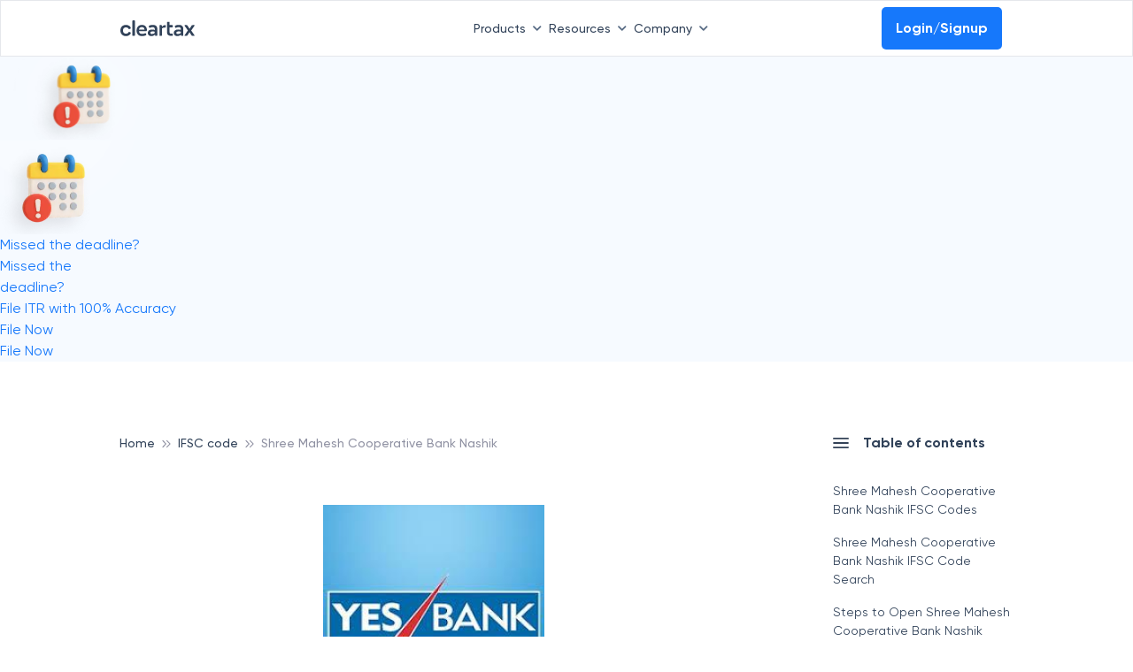

--- FILE ---
content_type: text/html; charset=utf-8
request_url: https://www.google.com/recaptcha/api2/anchor?ar=1&k=6LevgAErAAAAAKzR-MPcdXwti7lpxV3-jOPM0vL2&co=aHR0cHM6Ly9jbGVhcnRheC5pbjo0NDM.&hl=en&type=image&v=PoyoqOPhxBO7pBk68S4YbpHZ&theme=light&size=invisible&badge=bottomright&anchor-ms=20000&execute-ms=30000&cb=errna2f1cf6v
body_size: 48877
content:
<!DOCTYPE HTML><html dir="ltr" lang="en"><head><meta http-equiv="Content-Type" content="text/html; charset=UTF-8">
<meta http-equiv="X-UA-Compatible" content="IE=edge">
<title>reCAPTCHA</title>
<style type="text/css">
/* cyrillic-ext */
@font-face {
  font-family: 'Roboto';
  font-style: normal;
  font-weight: 400;
  font-stretch: 100%;
  src: url(//fonts.gstatic.com/s/roboto/v48/KFO7CnqEu92Fr1ME7kSn66aGLdTylUAMa3GUBHMdazTgWw.woff2) format('woff2');
  unicode-range: U+0460-052F, U+1C80-1C8A, U+20B4, U+2DE0-2DFF, U+A640-A69F, U+FE2E-FE2F;
}
/* cyrillic */
@font-face {
  font-family: 'Roboto';
  font-style: normal;
  font-weight: 400;
  font-stretch: 100%;
  src: url(//fonts.gstatic.com/s/roboto/v48/KFO7CnqEu92Fr1ME7kSn66aGLdTylUAMa3iUBHMdazTgWw.woff2) format('woff2');
  unicode-range: U+0301, U+0400-045F, U+0490-0491, U+04B0-04B1, U+2116;
}
/* greek-ext */
@font-face {
  font-family: 'Roboto';
  font-style: normal;
  font-weight: 400;
  font-stretch: 100%;
  src: url(//fonts.gstatic.com/s/roboto/v48/KFO7CnqEu92Fr1ME7kSn66aGLdTylUAMa3CUBHMdazTgWw.woff2) format('woff2');
  unicode-range: U+1F00-1FFF;
}
/* greek */
@font-face {
  font-family: 'Roboto';
  font-style: normal;
  font-weight: 400;
  font-stretch: 100%;
  src: url(//fonts.gstatic.com/s/roboto/v48/KFO7CnqEu92Fr1ME7kSn66aGLdTylUAMa3-UBHMdazTgWw.woff2) format('woff2');
  unicode-range: U+0370-0377, U+037A-037F, U+0384-038A, U+038C, U+038E-03A1, U+03A3-03FF;
}
/* math */
@font-face {
  font-family: 'Roboto';
  font-style: normal;
  font-weight: 400;
  font-stretch: 100%;
  src: url(//fonts.gstatic.com/s/roboto/v48/KFO7CnqEu92Fr1ME7kSn66aGLdTylUAMawCUBHMdazTgWw.woff2) format('woff2');
  unicode-range: U+0302-0303, U+0305, U+0307-0308, U+0310, U+0312, U+0315, U+031A, U+0326-0327, U+032C, U+032F-0330, U+0332-0333, U+0338, U+033A, U+0346, U+034D, U+0391-03A1, U+03A3-03A9, U+03B1-03C9, U+03D1, U+03D5-03D6, U+03F0-03F1, U+03F4-03F5, U+2016-2017, U+2034-2038, U+203C, U+2040, U+2043, U+2047, U+2050, U+2057, U+205F, U+2070-2071, U+2074-208E, U+2090-209C, U+20D0-20DC, U+20E1, U+20E5-20EF, U+2100-2112, U+2114-2115, U+2117-2121, U+2123-214F, U+2190, U+2192, U+2194-21AE, U+21B0-21E5, U+21F1-21F2, U+21F4-2211, U+2213-2214, U+2216-22FF, U+2308-230B, U+2310, U+2319, U+231C-2321, U+2336-237A, U+237C, U+2395, U+239B-23B7, U+23D0, U+23DC-23E1, U+2474-2475, U+25AF, U+25B3, U+25B7, U+25BD, U+25C1, U+25CA, U+25CC, U+25FB, U+266D-266F, U+27C0-27FF, U+2900-2AFF, U+2B0E-2B11, U+2B30-2B4C, U+2BFE, U+3030, U+FF5B, U+FF5D, U+1D400-1D7FF, U+1EE00-1EEFF;
}
/* symbols */
@font-face {
  font-family: 'Roboto';
  font-style: normal;
  font-weight: 400;
  font-stretch: 100%;
  src: url(//fonts.gstatic.com/s/roboto/v48/KFO7CnqEu92Fr1ME7kSn66aGLdTylUAMaxKUBHMdazTgWw.woff2) format('woff2');
  unicode-range: U+0001-000C, U+000E-001F, U+007F-009F, U+20DD-20E0, U+20E2-20E4, U+2150-218F, U+2190, U+2192, U+2194-2199, U+21AF, U+21E6-21F0, U+21F3, U+2218-2219, U+2299, U+22C4-22C6, U+2300-243F, U+2440-244A, U+2460-24FF, U+25A0-27BF, U+2800-28FF, U+2921-2922, U+2981, U+29BF, U+29EB, U+2B00-2BFF, U+4DC0-4DFF, U+FFF9-FFFB, U+10140-1018E, U+10190-1019C, U+101A0, U+101D0-101FD, U+102E0-102FB, U+10E60-10E7E, U+1D2C0-1D2D3, U+1D2E0-1D37F, U+1F000-1F0FF, U+1F100-1F1AD, U+1F1E6-1F1FF, U+1F30D-1F30F, U+1F315, U+1F31C, U+1F31E, U+1F320-1F32C, U+1F336, U+1F378, U+1F37D, U+1F382, U+1F393-1F39F, U+1F3A7-1F3A8, U+1F3AC-1F3AF, U+1F3C2, U+1F3C4-1F3C6, U+1F3CA-1F3CE, U+1F3D4-1F3E0, U+1F3ED, U+1F3F1-1F3F3, U+1F3F5-1F3F7, U+1F408, U+1F415, U+1F41F, U+1F426, U+1F43F, U+1F441-1F442, U+1F444, U+1F446-1F449, U+1F44C-1F44E, U+1F453, U+1F46A, U+1F47D, U+1F4A3, U+1F4B0, U+1F4B3, U+1F4B9, U+1F4BB, U+1F4BF, U+1F4C8-1F4CB, U+1F4D6, U+1F4DA, U+1F4DF, U+1F4E3-1F4E6, U+1F4EA-1F4ED, U+1F4F7, U+1F4F9-1F4FB, U+1F4FD-1F4FE, U+1F503, U+1F507-1F50B, U+1F50D, U+1F512-1F513, U+1F53E-1F54A, U+1F54F-1F5FA, U+1F610, U+1F650-1F67F, U+1F687, U+1F68D, U+1F691, U+1F694, U+1F698, U+1F6AD, U+1F6B2, U+1F6B9-1F6BA, U+1F6BC, U+1F6C6-1F6CF, U+1F6D3-1F6D7, U+1F6E0-1F6EA, U+1F6F0-1F6F3, U+1F6F7-1F6FC, U+1F700-1F7FF, U+1F800-1F80B, U+1F810-1F847, U+1F850-1F859, U+1F860-1F887, U+1F890-1F8AD, U+1F8B0-1F8BB, U+1F8C0-1F8C1, U+1F900-1F90B, U+1F93B, U+1F946, U+1F984, U+1F996, U+1F9E9, U+1FA00-1FA6F, U+1FA70-1FA7C, U+1FA80-1FA89, U+1FA8F-1FAC6, U+1FACE-1FADC, U+1FADF-1FAE9, U+1FAF0-1FAF8, U+1FB00-1FBFF;
}
/* vietnamese */
@font-face {
  font-family: 'Roboto';
  font-style: normal;
  font-weight: 400;
  font-stretch: 100%;
  src: url(//fonts.gstatic.com/s/roboto/v48/KFO7CnqEu92Fr1ME7kSn66aGLdTylUAMa3OUBHMdazTgWw.woff2) format('woff2');
  unicode-range: U+0102-0103, U+0110-0111, U+0128-0129, U+0168-0169, U+01A0-01A1, U+01AF-01B0, U+0300-0301, U+0303-0304, U+0308-0309, U+0323, U+0329, U+1EA0-1EF9, U+20AB;
}
/* latin-ext */
@font-face {
  font-family: 'Roboto';
  font-style: normal;
  font-weight: 400;
  font-stretch: 100%;
  src: url(//fonts.gstatic.com/s/roboto/v48/KFO7CnqEu92Fr1ME7kSn66aGLdTylUAMa3KUBHMdazTgWw.woff2) format('woff2');
  unicode-range: U+0100-02BA, U+02BD-02C5, U+02C7-02CC, U+02CE-02D7, U+02DD-02FF, U+0304, U+0308, U+0329, U+1D00-1DBF, U+1E00-1E9F, U+1EF2-1EFF, U+2020, U+20A0-20AB, U+20AD-20C0, U+2113, U+2C60-2C7F, U+A720-A7FF;
}
/* latin */
@font-face {
  font-family: 'Roboto';
  font-style: normal;
  font-weight: 400;
  font-stretch: 100%;
  src: url(//fonts.gstatic.com/s/roboto/v48/KFO7CnqEu92Fr1ME7kSn66aGLdTylUAMa3yUBHMdazQ.woff2) format('woff2');
  unicode-range: U+0000-00FF, U+0131, U+0152-0153, U+02BB-02BC, U+02C6, U+02DA, U+02DC, U+0304, U+0308, U+0329, U+2000-206F, U+20AC, U+2122, U+2191, U+2193, U+2212, U+2215, U+FEFF, U+FFFD;
}
/* cyrillic-ext */
@font-face {
  font-family: 'Roboto';
  font-style: normal;
  font-weight: 500;
  font-stretch: 100%;
  src: url(//fonts.gstatic.com/s/roboto/v48/KFO7CnqEu92Fr1ME7kSn66aGLdTylUAMa3GUBHMdazTgWw.woff2) format('woff2');
  unicode-range: U+0460-052F, U+1C80-1C8A, U+20B4, U+2DE0-2DFF, U+A640-A69F, U+FE2E-FE2F;
}
/* cyrillic */
@font-face {
  font-family: 'Roboto';
  font-style: normal;
  font-weight: 500;
  font-stretch: 100%;
  src: url(//fonts.gstatic.com/s/roboto/v48/KFO7CnqEu92Fr1ME7kSn66aGLdTylUAMa3iUBHMdazTgWw.woff2) format('woff2');
  unicode-range: U+0301, U+0400-045F, U+0490-0491, U+04B0-04B1, U+2116;
}
/* greek-ext */
@font-face {
  font-family: 'Roboto';
  font-style: normal;
  font-weight: 500;
  font-stretch: 100%;
  src: url(//fonts.gstatic.com/s/roboto/v48/KFO7CnqEu92Fr1ME7kSn66aGLdTylUAMa3CUBHMdazTgWw.woff2) format('woff2');
  unicode-range: U+1F00-1FFF;
}
/* greek */
@font-face {
  font-family: 'Roboto';
  font-style: normal;
  font-weight: 500;
  font-stretch: 100%;
  src: url(//fonts.gstatic.com/s/roboto/v48/KFO7CnqEu92Fr1ME7kSn66aGLdTylUAMa3-UBHMdazTgWw.woff2) format('woff2');
  unicode-range: U+0370-0377, U+037A-037F, U+0384-038A, U+038C, U+038E-03A1, U+03A3-03FF;
}
/* math */
@font-face {
  font-family: 'Roboto';
  font-style: normal;
  font-weight: 500;
  font-stretch: 100%;
  src: url(//fonts.gstatic.com/s/roboto/v48/KFO7CnqEu92Fr1ME7kSn66aGLdTylUAMawCUBHMdazTgWw.woff2) format('woff2');
  unicode-range: U+0302-0303, U+0305, U+0307-0308, U+0310, U+0312, U+0315, U+031A, U+0326-0327, U+032C, U+032F-0330, U+0332-0333, U+0338, U+033A, U+0346, U+034D, U+0391-03A1, U+03A3-03A9, U+03B1-03C9, U+03D1, U+03D5-03D6, U+03F0-03F1, U+03F4-03F5, U+2016-2017, U+2034-2038, U+203C, U+2040, U+2043, U+2047, U+2050, U+2057, U+205F, U+2070-2071, U+2074-208E, U+2090-209C, U+20D0-20DC, U+20E1, U+20E5-20EF, U+2100-2112, U+2114-2115, U+2117-2121, U+2123-214F, U+2190, U+2192, U+2194-21AE, U+21B0-21E5, U+21F1-21F2, U+21F4-2211, U+2213-2214, U+2216-22FF, U+2308-230B, U+2310, U+2319, U+231C-2321, U+2336-237A, U+237C, U+2395, U+239B-23B7, U+23D0, U+23DC-23E1, U+2474-2475, U+25AF, U+25B3, U+25B7, U+25BD, U+25C1, U+25CA, U+25CC, U+25FB, U+266D-266F, U+27C0-27FF, U+2900-2AFF, U+2B0E-2B11, U+2B30-2B4C, U+2BFE, U+3030, U+FF5B, U+FF5D, U+1D400-1D7FF, U+1EE00-1EEFF;
}
/* symbols */
@font-face {
  font-family: 'Roboto';
  font-style: normal;
  font-weight: 500;
  font-stretch: 100%;
  src: url(//fonts.gstatic.com/s/roboto/v48/KFO7CnqEu92Fr1ME7kSn66aGLdTylUAMaxKUBHMdazTgWw.woff2) format('woff2');
  unicode-range: U+0001-000C, U+000E-001F, U+007F-009F, U+20DD-20E0, U+20E2-20E4, U+2150-218F, U+2190, U+2192, U+2194-2199, U+21AF, U+21E6-21F0, U+21F3, U+2218-2219, U+2299, U+22C4-22C6, U+2300-243F, U+2440-244A, U+2460-24FF, U+25A0-27BF, U+2800-28FF, U+2921-2922, U+2981, U+29BF, U+29EB, U+2B00-2BFF, U+4DC0-4DFF, U+FFF9-FFFB, U+10140-1018E, U+10190-1019C, U+101A0, U+101D0-101FD, U+102E0-102FB, U+10E60-10E7E, U+1D2C0-1D2D3, U+1D2E0-1D37F, U+1F000-1F0FF, U+1F100-1F1AD, U+1F1E6-1F1FF, U+1F30D-1F30F, U+1F315, U+1F31C, U+1F31E, U+1F320-1F32C, U+1F336, U+1F378, U+1F37D, U+1F382, U+1F393-1F39F, U+1F3A7-1F3A8, U+1F3AC-1F3AF, U+1F3C2, U+1F3C4-1F3C6, U+1F3CA-1F3CE, U+1F3D4-1F3E0, U+1F3ED, U+1F3F1-1F3F3, U+1F3F5-1F3F7, U+1F408, U+1F415, U+1F41F, U+1F426, U+1F43F, U+1F441-1F442, U+1F444, U+1F446-1F449, U+1F44C-1F44E, U+1F453, U+1F46A, U+1F47D, U+1F4A3, U+1F4B0, U+1F4B3, U+1F4B9, U+1F4BB, U+1F4BF, U+1F4C8-1F4CB, U+1F4D6, U+1F4DA, U+1F4DF, U+1F4E3-1F4E6, U+1F4EA-1F4ED, U+1F4F7, U+1F4F9-1F4FB, U+1F4FD-1F4FE, U+1F503, U+1F507-1F50B, U+1F50D, U+1F512-1F513, U+1F53E-1F54A, U+1F54F-1F5FA, U+1F610, U+1F650-1F67F, U+1F687, U+1F68D, U+1F691, U+1F694, U+1F698, U+1F6AD, U+1F6B2, U+1F6B9-1F6BA, U+1F6BC, U+1F6C6-1F6CF, U+1F6D3-1F6D7, U+1F6E0-1F6EA, U+1F6F0-1F6F3, U+1F6F7-1F6FC, U+1F700-1F7FF, U+1F800-1F80B, U+1F810-1F847, U+1F850-1F859, U+1F860-1F887, U+1F890-1F8AD, U+1F8B0-1F8BB, U+1F8C0-1F8C1, U+1F900-1F90B, U+1F93B, U+1F946, U+1F984, U+1F996, U+1F9E9, U+1FA00-1FA6F, U+1FA70-1FA7C, U+1FA80-1FA89, U+1FA8F-1FAC6, U+1FACE-1FADC, U+1FADF-1FAE9, U+1FAF0-1FAF8, U+1FB00-1FBFF;
}
/* vietnamese */
@font-face {
  font-family: 'Roboto';
  font-style: normal;
  font-weight: 500;
  font-stretch: 100%;
  src: url(//fonts.gstatic.com/s/roboto/v48/KFO7CnqEu92Fr1ME7kSn66aGLdTylUAMa3OUBHMdazTgWw.woff2) format('woff2');
  unicode-range: U+0102-0103, U+0110-0111, U+0128-0129, U+0168-0169, U+01A0-01A1, U+01AF-01B0, U+0300-0301, U+0303-0304, U+0308-0309, U+0323, U+0329, U+1EA0-1EF9, U+20AB;
}
/* latin-ext */
@font-face {
  font-family: 'Roboto';
  font-style: normal;
  font-weight: 500;
  font-stretch: 100%;
  src: url(//fonts.gstatic.com/s/roboto/v48/KFO7CnqEu92Fr1ME7kSn66aGLdTylUAMa3KUBHMdazTgWw.woff2) format('woff2');
  unicode-range: U+0100-02BA, U+02BD-02C5, U+02C7-02CC, U+02CE-02D7, U+02DD-02FF, U+0304, U+0308, U+0329, U+1D00-1DBF, U+1E00-1E9F, U+1EF2-1EFF, U+2020, U+20A0-20AB, U+20AD-20C0, U+2113, U+2C60-2C7F, U+A720-A7FF;
}
/* latin */
@font-face {
  font-family: 'Roboto';
  font-style: normal;
  font-weight: 500;
  font-stretch: 100%;
  src: url(//fonts.gstatic.com/s/roboto/v48/KFO7CnqEu92Fr1ME7kSn66aGLdTylUAMa3yUBHMdazQ.woff2) format('woff2');
  unicode-range: U+0000-00FF, U+0131, U+0152-0153, U+02BB-02BC, U+02C6, U+02DA, U+02DC, U+0304, U+0308, U+0329, U+2000-206F, U+20AC, U+2122, U+2191, U+2193, U+2212, U+2215, U+FEFF, U+FFFD;
}
/* cyrillic-ext */
@font-face {
  font-family: 'Roboto';
  font-style: normal;
  font-weight: 900;
  font-stretch: 100%;
  src: url(//fonts.gstatic.com/s/roboto/v48/KFO7CnqEu92Fr1ME7kSn66aGLdTylUAMa3GUBHMdazTgWw.woff2) format('woff2');
  unicode-range: U+0460-052F, U+1C80-1C8A, U+20B4, U+2DE0-2DFF, U+A640-A69F, U+FE2E-FE2F;
}
/* cyrillic */
@font-face {
  font-family: 'Roboto';
  font-style: normal;
  font-weight: 900;
  font-stretch: 100%;
  src: url(//fonts.gstatic.com/s/roboto/v48/KFO7CnqEu92Fr1ME7kSn66aGLdTylUAMa3iUBHMdazTgWw.woff2) format('woff2');
  unicode-range: U+0301, U+0400-045F, U+0490-0491, U+04B0-04B1, U+2116;
}
/* greek-ext */
@font-face {
  font-family: 'Roboto';
  font-style: normal;
  font-weight: 900;
  font-stretch: 100%;
  src: url(//fonts.gstatic.com/s/roboto/v48/KFO7CnqEu92Fr1ME7kSn66aGLdTylUAMa3CUBHMdazTgWw.woff2) format('woff2');
  unicode-range: U+1F00-1FFF;
}
/* greek */
@font-face {
  font-family: 'Roboto';
  font-style: normal;
  font-weight: 900;
  font-stretch: 100%;
  src: url(//fonts.gstatic.com/s/roboto/v48/KFO7CnqEu92Fr1ME7kSn66aGLdTylUAMa3-UBHMdazTgWw.woff2) format('woff2');
  unicode-range: U+0370-0377, U+037A-037F, U+0384-038A, U+038C, U+038E-03A1, U+03A3-03FF;
}
/* math */
@font-face {
  font-family: 'Roboto';
  font-style: normal;
  font-weight: 900;
  font-stretch: 100%;
  src: url(//fonts.gstatic.com/s/roboto/v48/KFO7CnqEu92Fr1ME7kSn66aGLdTylUAMawCUBHMdazTgWw.woff2) format('woff2');
  unicode-range: U+0302-0303, U+0305, U+0307-0308, U+0310, U+0312, U+0315, U+031A, U+0326-0327, U+032C, U+032F-0330, U+0332-0333, U+0338, U+033A, U+0346, U+034D, U+0391-03A1, U+03A3-03A9, U+03B1-03C9, U+03D1, U+03D5-03D6, U+03F0-03F1, U+03F4-03F5, U+2016-2017, U+2034-2038, U+203C, U+2040, U+2043, U+2047, U+2050, U+2057, U+205F, U+2070-2071, U+2074-208E, U+2090-209C, U+20D0-20DC, U+20E1, U+20E5-20EF, U+2100-2112, U+2114-2115, U+2117-2121, U+2123-214F, U+2190, U+2192, U+2194-21AE, U+21B0-21E5, U+21F1-21F2, U+21F4-2211, U+2213-2214, U+2216-22FF, U+2308-230B, U+2310, U+2319, U+231C-2321, U+2336-237A, U+237C, U+2395, U+239B-23B7, U+23D0, U+23DC-23E1, U+2474-2475, U+25AF, U+25B3, U+25B7, U+25BD, U+25C1, U+25CA, U+25CC, U+25FB, U+266D-266F, U+27C0-27FF, U+2900-2AFF, U+2B0E-2B11, U+2B30-2B4C, U+2BFE, U+3030, U+FF5B, U+FF5D, U+1D400-1D7FF, U+1EE00-1EEFF;
}
/* symbols */
@font-face {
  font-family: 'Roboto';
  font-style: normal;
  font-weight: 900;
  font-stretch: 100%;
  src: url(//fonts.gstatic.com/s/roboto/v48/KFO7CnqEu92Fr1ME7kSn66aGLdTylUAMaxKUBHMdazTgWw.woff2) format('woff2');
  unicode-range: U+0001-000C, U+000E-001F, U+007F-009F, U+20DD-20E0, U+20E2-20E4, U+2150-218F, U+2190, U+2192, U+2194-2199, U+21AF, U+21E6-21F0, U+21F3, U+2218-2219, U+2299, U+22C4-22C6, U+2300-243F, U+2440-244A, U+2460-24FF, U+25A0-27BF, U+2800-28FF, U+2921-2922, U+2981, U+29BF, U+29EB, U+2B00-2BFF, U+4DC0-4DFF, U+FFF9-FFFB, U+10140-1018E, U+10190-1019C, U+101A0, U+101D0-101FD, U+102E0-102FB, U+10E60-10E7E, U+1D2C0-1D2D3, U+1D2E0-1D37F, U+1F000-1F0FF, U+1F100-1F1AD, U+1F1E6-1F1FF, U+1F30D-1F30F, U+1F315, U+1F31C, U+1F31E, U+1F320-1F32C, U+1F336, U+1F378, U+1F37D, U+1F382, U+1F393-1F39F, U+1F3A7-1F3A8, U+1F3AC-1F3AF, U+1F3C2, U+1F3C4-1F3C6, U+1F3CA-1F3CE, U+1F3D4-1F3E0, U+1F3ED, U+1F3F1-1F3F3, U+1F3F5-1F3F7, U+1F408, U+1F415, U+1F41F, U+1F426, U+1F43F, U+1F441-1F442, U+1F444, U+1F446-1F449, U+1F44C-1F44E, U+1F453, U+1F46A, U+1F47D, U+1F4A3, U+1F4B0, U+1F4B3, U+1F4B9, U+1F4BB, U+1F4BF, U+1F4C8-1F4CB, U+1F4D6, U+1F4DA, U+1F4DF, U+1F4E3-1F4E6, U+1F4EA-1F4ED, U+1F4F7, U+1F4F9-1F4FB, U+1F4FD-1F4FE, U+1F503, U+1F507-1F50B, U+1F50D, U+1F512-1F513, U+1F53E-1F54A, U+1F54F-1F5FA, U+1F610, U+1F650-1F67F, U+1F687, U+1F68D, U+1F691, U+1F694, U+1F698, U+1F6AD, U+1F6B2, U+1F6B9-1F6BA, U+1F6BC, U+1F6C6-1F6CF, U+1F6D3-1F6D7, U+1F6E0-1F6EA, U+1F6F0-1F6F3, U+1F6F7-1F6FC, U+1F700-1F7FF, U+1F800-1F80B, U+1F810-1F847, U+1F850-1F859, U+1F860-1F887, U+1F890-1F8AD, U+1F8B0-1F8BB, U+1F8C0-1F8C1, U+1F900-1F90B, U+1F93B, U+1F946, U+1F984, U+1F996, U+1F9E9, U+1FA00-1FA6F, U+1FA70-1FA7C, U+1FA80-1FA89, U+1FA8F-1FAC6, U+1FACE-1FADC, U+1FADF-1FAE9, U+1FAF0-1FAF8, U+1FB00-1FBFF;
}
/* vietnamese */
@font-face {
  font-family: 'Roboto';
  font-style: normal;
  font-weight: 900;
  font-stretch: 100%;
  src: url(//fonts.gstatic.com/s/roboto/v48/KFO7CnqEu92Fr1ME7kSn66aGLdTylUAMa3OUBHMdazTgWw.woff2) format('woff2');
  unicode-range: U+0102-0103, U+0110-0111, U+0128-0129, U+0168-0169, U+01A0-01A1, U+01AF-01B0, U+0300-0301, U+0303-0304, U+0308-0309, U+0323, U+0329, U+1EA0-1EF9, U+20AB;
}
/* latin-ext */
@font-face {
  font-family: 'Roboto';
  font-style: normal;
  font-weight: 900;
  font-stretch: 100%;
  src: url(//fonts.gstatic.com/s/roboto/v48/KFO7CnqEu92Fr1ME7kSn66aGLdTylUAMa3KUBHMdazTgWw.woff2) format('woff2');
  unicode-range: U+0100-02BA, U+02BD-02C5, U+02C7-02CC, U+02CE-02D7, U+02DD-02FF, U+0304, U+0308, U+0329, U+1D00-1DBF, U+1E00-1E9F, U+1EF2-1EFF, U+2020, U+20A0-20AB, U+20AD-20C0, U+2113, U+2C60-2C7F, U+A720-A7FF;
}
/* latin */
@font-face {
  font-family: 'Roboto';
  font-style: normal;
  font-weight: 900;
  font-stretch: 100%;
  src: url(//fonts.gstatic.com/s/roboto/v48/KFO7CnqEu92Fr1ME7kSn66aGLdTylUAMa3yUBHMdazQ.woff2) format('woff2');
  unicode-range: U+0000-00FF, U+0131, U+0152-0153, U+02BB-02BC, U+02C6, U+02DA, U+02DC, U+0304, U+0308, U+0329, U+2000-206F, U+20AC, U+2122, U+2191, U+2193, U+2212, U+2215, U+FEFF, U+FFFD;
}

</style>
<link rel="stylesheet" type="text/css" href="https://www.gstatic.com/recaptcha/releases/PoyoqOPhxBO7pBk68S4YbpHZ/styles__ltr.css">
<script nonce="gQqvcXASl8Q-k1Z43g9bEA" type="text/javascript">window['__recaptcha_api'] = 'https://www.google.com/recaptcha/api2/';</script>
<script type="text/javascript" src="https://www.gstatic.com/recaptcha/releases/PoyoqOPhxBO7pBk68S4YbpHZ/recaptcha__en.js" nonce="gQqvcXASl8Q-k1Z43g9bEA">
      
    </script></head>
<body><div id="rc-anchor-alert" class="rc-anchor-alert"></div>
<input type="hidden" id="recaptcha-token" value="[base64]">
<script type="text/javascript" nonce="gQqvcXASl8Q-k1Z43g9bEA">
      recaptcha.anchor.Main.init("[\x22ainput\x22,[\x22bgdata\x22,\x22\x22,\[base64]/[base64]/[base64]/[base64]/[base64]/[base64]/[base64]/[base64]/[base64]/[base64]\\u003d\x22,\[base64]\\u003d\x22,\x22ScKfEsOSw7ckDcKSNMOzwq9Vwq03biRvWFcoScKewpPDmyHCkWIwN1/Dp8KPwqTDmMOzwr7DpMKMMS0Cw6UhCcO8MlnDj8Kuw5FSw43Cs8OdEMOBwr/CqmYRwoXCucOxw6lDHAxlwq7DscKidzVJXGTDnsOmwo7Dgy1/LcK/wonDncO4wrjCo8KELwjDhVzDrsOTI8OIw7hsT3E6YSvDn1pxwonDv2pwfsOXwozCicOcajsRwqAMwp/[base64]/[base64]/w6LDsmx4woDDq8OgwrEEwqtww5PCmjbDjGfDuVzCo8KAS8KWWh50wpHDk0DDogkkc1XCnCzCksOYwr7Do8OgUXpswr/DvcKpYWnCvsOjw7lxw5FSdcKUBcOMK8KVwrFOT8OAw5how5HDin9NAgtQEcOvw79ELsOaSBI8O2Q1TMKhTMOHwrESw4AMwpNbdsOWKMKAG8OsS0/[base64]/wrXDusKfe8Kfw7Q0wq/DnMKKEsOmw5XCkz/[base64]/CtQ82bGrCkW7Ds8OUE8K1w6DDtxLCrG3Cui5Aw7jCjsKfWkTChDsXQx3DqsO2fsKTJE/DpQfDsMKOdcK+OMOxw7bDiHcDw6DDisKbPQc0w7rDvCTDhUd6woFywobDuEVxOy/[base64]/w50Aw47Dq2Nrw5trdcKEwowQSUJuw6ciR8OCw7h1AcKlwpDDmcOww5c3woojwoNXf2g2J8O/wpMUJcK2woHDkcKMw55PAMKKIy0nwqYRYsKVw5vDgi92wpHDgCYvw5kawr7DlMO+wrzCosKCw7DDmUpEw5zCsTANIj3CvMKMw6I4DmFQFWXCrTvCvEpRwph8wqbDvVYPwrrCkR/DlnvCtMK8QkLDnW7DhDMdVQ7CoMKIck1Gw5HDnUzDiDPDgU5lw7vCj8OHwqXCgQEkw7I1EsKVIcOpw5vDm8OYScO/FMO5wonDrcOiLcO0fMOiPcOAwr3ChcKtw7sEwqbDgwEQwr1rw7ojw4wdwrzDuBXDqgHDhMOqwrTCvm8Lw7DDtcO+NU1QwoXDoWLCtCnDm0fDsW9Sw5Ilw7sBwqweEz83In12A8O/BMOAwoExw4LCrQ52Kzw4woDCn8OWD8OxZWEFw7/Ds8KzwpnDvsOcwoEmw4DDkMO2O8KUwr7CrsKkTjEgwpTChmPDgh/CrEzCtUzCjXTChEIGXngpwo1nwoPDoWBPwovChMOOwrrDhcO7wpEdwp04OMK8wod7Awcsw55SGMOjw7Zcw7tDNFwYw6A/VzPCv8ONJy5ywonDnnfCocK+wq3CncOswqjDo8KnQsKlX8K/w6p5ICUYNhzDgMOKRcKRHsO0JcKuw6/[base64]/DrjzChsKVD8KlwqwWb8KWwpFuwr80UcOKTcOySTrChmvDqX/CksKzSMOIwqhUWMOpw6xPQcOydMOIZQnCjcObBS7DnCnDjcKDHjDCthIxwrAHwo3ChcOJMDvDvMKkw6tPw77Dm1XDlj/CjcKGLg8hdcKDacKswo/DnsKBVsOmf2thJB1PwrfCr2fCq8OdwpvCjcOebMKjByrClEd4wr/CvcOewonDm8KINQXCnR0RwqDCtsK/w4F9fBvCgnZ3wrFewprCqhU/PsOFZSLDtcKPwp9MdRR4S8K4wrgww7vChcO/wpIgwrHDpygIw6p5PcOmWsO8wp5dw6bDgcKywqfCknRZAg3DvUgpFsOOw6/Cp0l+C8K5KcOvw7/Cv11QcSvDksK5JwbCuD87BcOaw43Do8Kwb0vCp0HDhsK+O8OZWHjDoMOjG8ODwpTDnipPwpbCicKfZsOKS8OZwqHCogRzS1nDsSzCqR9bw5Udw7HCmMOyHsKnScK3wq1pdUJbwqzDt8Kkw4HCmMOHwrMjPjACG8OtA8Otwr5fXwJnwqNXwqTDm8KAw74dwprCrCdvwo/[base64]/CpsKZFFTDpMO/wpNKw55NeCdXCzHDqsOKSMOsWUkOTMKiw4lZw4zDvyzDhgUEwpDCusOIMcOHF1jDhSVzw4dywo7DhcKDdH/Co3dTGsODw6rDmsKEWMOuw4XCjXvDhxwdfcKwTRguRMK2e8OnwpZaw6hwwpXDh8KbwqHCkSkTwp/Cr0J7YsOewogAFcKsIUgBasOow7jClMOIw4PCiiHCmMK8wqfCpHzDrWnCti/DrMK1JRTDuxnCuTTDmgZKwphvwpdIwrrDlT0cw7rCsHhTwqjDnhTCiVHChRvDvMKHw6c1w7nCsMK4Ng3CrFLDlxxIIiXDusOTwpjCuMOjP8KtwqY8wr7DrT8owpvCmFZbbsKiw5rChsOgMMKEwp10wqzDn8O+WsK9wr/CoxfCu8OwP15iEQl5w5jCrUbClMKawo4rw4jClsO9w6TCmsK1w4oxeyM+wokqwqNyHAwNQsKvHgjCnRZyYsOtwrsbw4gNwp/CnyTCg8KmInHDl8KSwphEw7QrJsOUwoTCpDxdJcKPwrBrM2LDrip+w4HDgRHDpcKpJcOQJsKqF8Kdw6gRwqXCmcOOJcKUwq3Ci8OISFkGwoBiwoHDtMOFRcObwo5Lwr7Dt8KqwpUsBl/Cv8KsW8OiFsO8RF1aw51bW2kdwpbDt8KkwqhLbcKKL8OwIsKIwoTDmXfDiidDw5rCqcKuw7fDnnjDnVMzwpYKGXjCuR17R8OHw7RRw6XDhcKzbwkSWsOFC8Oxw4nCgMK+w47Ds8OPKSHDvMKVSsKWw7LDrjnCjsKUKRB6woBLwrLDicOmw490FsKuR0fDjMO/[base64]/NcOEwrLDglnCh8K6w64ZSsK/[base64]/Cm1ImUnwzaH0Aw55eexlRIMOnYQ9BMDvCk8OuH8KcwoDCj8KBw5bDkF5+KcKGwozDlz5FJ8Okw4ZcEG3CvwdhVHM1w6rDtcOqwonDmRDDmixZJMK5XlxEwr/DrEJuwp3Dux7CnnJvwo/[base64]/FcKSw6pxw6HCjBY+cz7CqcKBClRLHsOOJBUQBwzDhiDDqMO5w7/CrxM0HzEsGSfCkcOZWMKoTxwOwro2BMOHw7FuKMOCN8OkwppePFdkw5bChcO4GSjDpsOJwohVw5HDuMKxwr7Co0jDo8ONwolDKcK0W1zCssK6w6DDjAcgO8OHw4JhwrTDsxpMwojDpMKqw6/Dm8Kow4MTwpzCscOswrpBPjNhCmkeYQvCrTtRFWoEIik9wr8Lw6xvWMOuw4svFD/[base64]/CphZLwpjDocKdL8OswoQxKMK2wpHDpMOww5/CgmLCpMK4wptITCDCn8OIYsOGWMK5ewMUIgUSXgfCtMKAwrbCrjrDt8OwwrFxccK+wolgP8OoS8O4CcKnJnPDoy/DjsKPF2jCmcKmHkYcdcKjM0hWSMO1LxDDocKqw5Etw5PCkMKuwqQzwq4BwoTDmWTDgUTCpcKZIsKOIBPDjMK8Ll3CusKTHsOYw44Vw6JjM0A3w6cuGwXCj8Khw4TCvE5lwqdbbMKiIsORNcK7wqwVBnBWw77DjsKKCMK+w6DDsMOKYUtbP8KPw7nDtcKkw5/CmsO3TknDlMKLwrXCnRDDmXLDnVY+cw7CmcKTwooiXcKLw7hDbsOFZsOhwrAcRmnDmh/CkF7ClFfDkcO5WCzDmCRyw7fDiGnDoMKLA25rw67CkMOdwrkpw7F+JnRVSkMuLcKQw6ccw7w6w6/[base64]/[base64]/Coi/[base64]/wrshFcKDWcO3wpY9w7fDmH5/wooOwpXCgsK5wqPCoEpCwpPDusOFHcOBw77CncKLwrU8Ui9uJ8OdQcOyLjQDwpdEAsOkwrfDtwsfLzjCssO9woB4LsK6WlHDjcKZCQJaw6x3woLDoFvCjktgVw/DjcKCE8KcwocsMw4vIQd9UcKAwrwIMMO1Y8OaXQZBwq3DpsKFwpFbAkbChkzDvcO0C2dfS8K6FD3Cr3zCqiNYdiYRw57Cr8K+wpvCs0PDusO3wqI0PsKhw4/Cv2rCu8KTZ8Kjw4E4BsOAwrrDoV7CpQXCiMK4w63CmR/Dl8OqYMO5w6rChzJrJcOswpNYbcOFAjZMRMOyw5oRwqBYw43DrngIwrrDj25JS14/NsOwL3UVNHrCoABsSUxZZS1NQT/ChxrDiSPCunTCjMKGPT7DogPCti4cw6XDvloVwpEPwp/DmF3CsQxjalbDu0sCw5XCmVfDs8O6KFPDpy5XwoVvN0XCh8KGw7BWw7vCsQk0DCAWwoIWQsOSHGbCgsOmw6cxQMKeHsKZw7gAwrELwrRBw7PDmMK1YTfCgQbCl8OISMKww5kdw6nClMOQw5XDnQ/CvV7DmB8gLcO4wpoowpg3w6dCcMOPd8OFwonDqcOfZRTCsXXChMO6w63CjlvDssKJw5kHwoNnwo0HwrNQS8OXY0PCq8OCOFdbO8Omw7FUPgAcw4kGwr3Cs2xtdMKXwoI8w4FuGcKXQsKTwrHDvsOnYCTCoX/ClE7Dp8O1NsK1wp4YMDvCrR3DvMOawpnCs8KUw6nCvmnDs8OTwo3DkMKTw7LCtcOhP8KGfU0VMT7CrMOFw57DsB8RdxJZRMONKR5/wpPDtj7DlsO2wpbDssKjw5LDiBnDryczw6LDizbDglxnw4jCscKEZcK1w7LDk8Okw6MTwo5Vw7/Cr28Yw6Vkw4dpV8KHwpHDq8OCEsOtwpvCiQzDosKBwr/CocOsbzDCp8Kew6Uew5duw4kLw6ATw7DDg1/[base64]/[base64]/w5RQa3sMwqkIOgnCj0hca8OcwpIcwrhbO8O7bcKyTD4Kw5XCn1pIChEjQ8O9w6Y4UMKQw5bDpmkpwrzDkcO2w5BOw6lMwpHCjcKZwp3Cu8OvLUbDiMK8wrBCwpx5wqZOwqMjJcK1ccO2w5I7w6QwGwXCr0/CssKnSMOcSzM/wrFSTsKMSB3CiiMQAsOJCMKrS8KMb8Otwp/CrsO5w7TCqMKOf8OTb8Osw7PCp0cswpnCgDzDscKdEFPCqGgVL8OfW8OHwoLCgigKbsKoAMOzwqFlQsOWbRgLfSzCmgcLwp7DksKuw6x5wp8fIENuBiPCkEzDk8KTw54MU0JmwrDDljPDrlFAdAMOfcOsw41zDApvCcOBw7DDmcOvVcK/w7cgHkMnCMOKw7oNMsKmw7bDgMO+LcODDXdVwobDhnvDiMOOPgDCgMOdcE0Ow6bDiVPDiGvDj1E8wrNswo4Ew4B/w77CmlnCpWnDslN6w4FuwrtWwovDsMOMwqjCoMO9GnXCucOxRhUSw61Vwrpvwqd+w5AhMV5gw4nDvcOvw6LCosKRwp9AUUl2wpVOc0vCnsO7wq7CrMKnwoMJw4o0JFhSOy5zfG9zw6tmwqzCrcKawqXCnRPDp8Kew6PDvkVLw4xOw6txw4/DvCDDhsOOw4rCkMO0w67CkS4/[base64]/CocO4HsOjFMKzE8KAw6TDoF5uLcKzYcKxCcOzwp06w6nDjGHCow9Xwpl+TVrDnH52ZVXDqcKuw6ccwoAkNMO8L8KHw5zCs8OXBkjCm8K3UsO6RDU8NcOHUjl9HMKow7sPw4DCmAvDmQfCohpjKVkFS8KQwozDj8KwfgzCocKqYsKEB8OTw7/Dnw4kMiUBwrTCmMOUw5BMwrfDslbCllXDnQQnw7PCrV/[base64]/QsKYw5nCi8O2wrDCjWhzfxDCumjCisOrwozDrDXCrGbCvsKzRiHDt1HDk0LDtDHDjULDh8K/wrAHY8KafHDCk2p5GyXChsKJw4lAwpAlZsO6wqlGwpLCocO0w4o2wrrDqMK6w6zCqkTCghcKwoLCmDfCrycjTkZDTmxBwrFUWMOcwpFXw6ZlwrzDoxHDpVtPBg9Gw7XCjsKRCwA/[base64]/[base64]/DmcK6wrAfw73Di8KhU8O8w7ZqwqIYTC/DksKLwogxTXNywp1eBBPCtT/[base64]/[base64]/[base64]/Dk8KTw5PDjj/CtUB8WsK4A8KPZ8OWw6rDlcKgJz9awoLDlsOvVG4JHcK/OnbCpW4yw5lEX0k1RcONNx7DvhjCgcK1VMOfQVXCghh/NMKQVsOXwo/[base64]/DmMOqbMK+DcKaNXZ1w69ew5siw6EpKAMFW37DoBnCqMOKUXETw5XDrMO1wqbChU1cw6hrw5TDtjjDlmEFwo/ChsKeE8OJFsO2w79qVMKfwqs/woXDvMKmQBI6a8OUK8Ohw77Dh1Rlwog7woLDqTHDjV9wZ8Kiw78/[base64]/[base64]/[base64]/w6nCnsOZNsOCTzXCmEnDkMOHwp3DlTTDncKJwq1ZAEbDhiJJwqEDIcOkw4c4wrNBHW7DsMOHIsOuwqVDTx4zw6jCmMOnNQ/CrMO6w5DDpErDjcOnNmcXw65qw7kPMcKXwo5BF33Chzojw79aRMKnc3DCuRXCkhvCt1lKBMK4FsKnUcOnecO/L8O/wpBQAXgrGTDCgMKtRGvDoMODw6rDmD3DnsOvw49cGV/[base64]/CpsKFw77DgXfChTHDi8O7SMKZw4HCqcKecMODwqM6Yh3CmhDDtGhXwrPCiEx0w4nCt8OzGsO6QcOhDiLDkzfCmMO4PMOxwo9pw6zCkMKUwpfDixI1G8KTEVzCmijCsFDCglrCunA/w7U4G8K0w7fDosKywqNqPEnCpA4YNELDg8OnfMKacxBOw4o5A8Ond8KQwqLCkcO1ECzDjcKnwoHDqiR6w6HDv8ODHMOEacOOH2/DrsOfMMOFNQEmw6kywp/CiMOnAcOjJ8OfwqvCpiHCmXsAw6DDkDrDnjp4wrbCrA9Kw5ZLW3knw4Rcw4BTJhzDuTXCksO+wrDChD3DqcKvH8OPXX9jQ8OWJsOawrbCtiDCjcOuZcKKDQfDgMKiwo/Dn8OqLi3Ct8K5WsKfwp0fwrPDicOPw4bChMO8TmnCsnvCtcO1wq81wqnCoMKpLTITF0JGwqvDvXFBJ3LCiVtpwrfDoMK/[base64]/[base64]/DrcKgX1zClTxowp4Sw79GUlDDmVg4wrUmaQHClX/[base64]/wqF7GzzCmWrDjV4qwrBXN2XCmcK6w6rDnjwPAAltwqttwqBVwptKGi/DplbDhgRLwrRDw4k9w6Ncw5XDjm3DmsKEwoXDkcKTbRY6w5nDvCTDlcKDw6DCqDjCuxAwRGZVw7nDkxLCrAwJdsKvTsOhw4wlB8OYw4nCtsKWG8OEMVJ5NwBcbcKfMsOKw6t1HXvCn8OMwrkEDyopw6oMcyDCkkfDiG1/[base64]/Di8KLworDrcOIwpTChcKrOcOBwrnCsA/Ch8KDwp8ncMO1JX5SwoTCm8OwwpHCph/DhW9yw73Du3cxw7tcw5zCscOLGSrCkMOnw7JUwoPChUkKe0vDiUjDicKywqjCrsKnGMOpw6JyJ8Kfw5zDlMKrGRPDpgLDrnd2wpnCgFDCqsKtWRVJKBzCrcOUfMOhZA7Dh3PCvsONwqtWw7nCoSXCpTdZw4fDiF/Ckg7DnMO1cMKZwqLDjHktNWnDn2gEIMKXY8OJTF4oGGzDs0MFaEfCjSM4w5ZbwqXCksOeNcOYwp/[base64]/DogfDpsKbwp4kw6J+w4QvaELDkXAGw6nCvmnDhcKic8KYwokiw5HCi8ODfMOnJsOwwqlaVnPCogJDLMKWasO5GcO6wpQWIjDChsK5ScOuw5/DucOiw4oeKVcow5zCtsKSf8OkwqkJOgTDgCnDnsO+XcODW0Mkw6TCusKjwqUUGMKDwrJNasOyw4F8e8O7wpwYf8KnSQwjwpt0w43CvsK2wqLCkcOpT8OdwrzDng1Hw5fDlG3CqcKaJsKTK8Ohw4wdGMKcWcK5w6MJEcO1w6LDqcO5GGocwqtbJcOVwqR/w79CwqPDqUPCl1/CjcKxwoXDmcK5wqrClH/DicKtwqfDrMOMdcOYBGAgYBFxFn3Cl1EFw6bCiUTCisOxazc9fsKpairDpETCtX/Di8KGBcK9fEXDtcK5dWHCs8O7LsKMYGXCuQXDvxrDpk5DYsKYw7ZiwqLCqcOqw7bCgm7Cum9rHBhIaGBBYsKmEQciw4DDtcKSC38bAcKpMyFfwpvDqsOpwpNQw6fDjlHDtyTCm8KpHE7DiVQ8CWhJek0xw4Y5w5nCr3/Cl8KxwrHCvVkqwqDCpx0ww7DCiXd/BADCkELDp8Kgw7cCw5jCqMKjw5/DjcKUw7NVagYzKsKtFXQow5PCtsOEF8OaP8O0OMK1w63DoQgpO8OIX8OdwodCw4rDvx7DqDzDusKPw6PCqilYHcKvMkZsDSXCisOXwpsRw5XCmMKHMFTCpy8/PMOyw6QEw4wJwoRcwp3Dl8K4Z3jDpMKGwpDDrWjChMKHGsOxwpRqwqXCu1PCrsOILMKLXX1/PMKkwpnDln5Gf8KoRsO4w7pJHMOSeUsnI8KtEMOhw63CgWV4KX4Cw5XDmsK8c37CjcKRw7HDkjbCpT7DoSDCrCAewofCqcKOw6fDknQ2BmUMw45QScOQwqEuwozCpAPDjlLCvlgDUHnCvsKFw5vCosOpTAvCh0zDgiLCunLCucK0HcO/GsOOw5VVKcK9wpNON8Ktw7UUL8ORwpEyWV4mV3jCvMKiMRjCqDTDoWvDlh/[base64]/AXzDqm/Cn8OwN8KnIcO6wpEvWcO/S8OMwpkTwonCi8Olw7zDjTHCssODYMKPbHVqbBjDmcOgAsOQw4TDj8Kew5VGw57DvE1mWWrDhhhHZwcGFlVCw5JiNsOGw5NKBATCqD3Dn8OGwp9xwoN3HsKnNk7Diy8NdMKUegUFwojDtsOeMsK0eEFbw5NQVmrCk8KJPl/ChGtTw6/CrsKFw5R5w5vCncKFC8OycV/Dv2PCmcOEw6jCqFIdwoXDj8OQwojDgj41wqtXw5sdXMK6HcO0wobDoXBUw5UqwpfDuCouwo3DosKLQjXDq8OefMOZLx9JKW/CtHY4w6PDt8K/X8OXwq7DlcOUNglbw4VHw6YILsOoOMK3BQIKOMKAcXc2w79XDMOnw5rDjWsXcMKsa8OLbMK8w7gdw4IWwozDgsK3w7rDuy9LZnTCtMOzw68xw7xqNnjDiVnDicO2CULDg8KoworChsKaw7/DrjQJQzQVw7FbwprDrsKPwrNSGMOgwobDrQFVwqTDiGjDkBPCjsK+w613w6sFZ2Urw7QtI8K5wqQAWSLCsBHCrkp4w69Pw5R8T2nCozvDqcKdwoJGNsObwrTCvMO8cSULw5xgahYZw5cXMcKxw754woZ7wrIyXMK3K8K0wp1iUT5qU1zChAdDEUTDt8KYNsKZMcO/CMKFWXEXw4VCSybDjFLCgMOgwrTDrcOFwrJLD3XDm8OWE3vDryBHPVx2OMK6EMKSTcKcw5XCqyHDocOXw4XCom0cCntlw6fDqsKwI8O5e8K1w6w4woPCr8KIecK+w6F5wonDnkgDEjhNwpvDqkswIMO2w6MswrbDqcOWUR5tC8KvPyPCgkXDscOHDsKbGB/[base64]/CgMK3wq09w5zDtmISw5HDiDPClVdUw6M/CcKKRA/Ck8O9woLDj8OxesOHdMKvCwcew4Jmw7UzFsKSw4jDn0/Cv3oGHMONBcK5w7DDrcKlw57CpsO7woTCkcK/esOWHi4pNcKQI3XDr8Omw7ETQRIZEF3DqMKdw6vDui1hw5hNwrUMTTzCocOuw47CisK/w7pcKsKoworDhGnDm8K8GBghwrHDiktaM8Odw6kvw78QE8KrRh4OYWBpw4RNwq7Coxohw47CmcKjOGHDhcKFw5jDvsOcwqLCscKewqNXwrRQw5LDp3RXwovDhFEcw6DDssKzwpp6w5vCqT4iwqjCtz/ClMKWwqwzw5ULVcO6XjU7w4bCmAjDpG/CqmzDh3vCjcK6A1ZwwqgCw4PCpxvCucO3w5FQwp1qJcOqwqDDrsOFwqLCoSF3wrbDhMObT1wfwpjDrS5aaVRow6nCkElILWbCjQPCrUfCnsKmwofDkXTDh1HDu8K2AwZ2wpXDtcOMwovDscO3JMKQwrAraDvDgjMawqrDs3cAT8KWdcKXfS/CncOHDMOTU8KxwoBuwpLCkWTCs8OcT8K4PsO+wrocc8OEw6YZwovCnMOlcnUEQMKgw4g8D8KIXlnDisO6wp1SZcOow6fCgy/Cph4PwpoqwrZaQ8KGccKBKAjDnFhfdMKiwrfCi8Kfw6/CocKpw5fDhxjChE3CqMKDwpjCmcKqw7DCmRbDu8KaKMKBdXzDusOPwrbCtsOhw4nCm8KcwpERbMKOwp1nQwQKwpIhwq4pF8K7wrPDm2rDvcKdw4rCv8O6EF1IwoBHwpLCssKowro4F8KwOH/DocOhw6DCpcOBwpXCqgbDnR3DpMOnw4/DrMOHwo4IwqhcEMOtwoQDwq5XXsOVwpxJQ8KYw6t+cMOFwrRhw7k0w5TCkQPDryXCvXfCr8O6NsKZw4AIwrLDrMOhU8ODHDU/C8K1Vy13acOBO8KTTcOBHsOlwpzDj03CiMKRw4bCqDDDoDlyeSHChAUpw61mw44Hwo3CkyDDnQjCusK1KcO1w65swr3DscKnw7vDkWZiRMKyJsKtw57CiMOlATFtKR/CrXQMwp/DmERQw6PCoxHDo08Ow6BsEFrCiMKpwpEQw5vCs3pdTcKtOMKlJsOnfyNTPcKRUMO9wpdkAznCkm7Cr8KhGEADJlwVwpgtesKYw7RDw6jCt0V/wrPDmh3DqsOxw7HDgQDCjwrDswMiwr/CqQpxX8O2JQHCkzzDs8OZw6szS2hww6Erf8O8V8KQB2wAOwDDgmLChcKHI8O5LsOZBWDCisKzPsOtR2jCribChsK/KMOUw6fDjjoBSR1vwpvDkMKhw5DDjcOGw4XDgcOiYCJyw4HDpGbDr8OWwrcra0HCoMOHfSBkwqrDmcKPw4ckw4zCrTAtw5sHwqh1cXDDiQUyw4PDm8OrLMK/[base64]/[base64]/[base64]/DrcO1wq4VSMK4w79iW8K+f8KJw4IJw5jCksKYVBHCu8Ksw7PDjsOXwpPCv8KARxwYw7sSWXXDr8KFwpTCqMO1w7jCn8OYwojChQHDr2pywrDDlMKMHA1YXADDrTpswoTCsMKwwoXCpCrCkMOow5Z3w7HCmcKrw5FHY8O3wo3CgzjDnBTDjF9cWg/CtmMRWgQfwqVFXcOvYiErYinDmMOYwoVVw4Fbw7DDjRnDl0DDhsOhwrnCv8KRwoArEsOcTcOqJWBSPsKYw4/ClBdJH1TDvsOAd2HCr8KRwokAw4fDrDfCtHHDuHLCtFfCvcO+ZcK+TcOjOsOMJMKdMFk+w7sJwqFsZ8OhOcOMICk8wpjCicKUwr/DsD8uw7wjw6XCjcKrwrgGUsOtw4nClh7Cv2bDssKLw4VsRsKJwokFw5jCiMKcwrXChgTCpXgpMcOZwpZVdsKcC8KBES9gbDZmw6jDgcO7TlcafsONwoYrw7kQw4FLOB1tZmsJE8KsecOJwqjDvMK9worDsUvDpsOABcKLKsKTP8Knw6HDqcKTw7bCvx/Cmwo9OxVEU1XDhsOlQsOnCsKjAsK+wqsSfH9AemrChCfCgUlJwrrDtFVMWsOSwpLDp8KtwrBvw7YtwqbDs8KNwqbCucOmLsK1w7/CjMOUwrwrVjjCtsKCwrfCusO0Bk3Dm8O9w4rDs8KgICLDozlmwodUJcKuwpfCgDkBw4stRMOuU3UkEnM2w5fDv2gBUMKUcMOCezMQWDkXPMOswrPDn8K3csOVLxZgXCLCvidLeT/[base64]/CscK4wrkpwp7DgSReM8KBw51pwrPDnsO8w6XDqFoPw4nCqsKmwod2wrt/AcOlw67DtsK+F8O7L8KYwpzCiMKpw7V8w7rCncKAw5FoYsOoZsOkdcOiw7TCgnPDhsO6AhnDuGHCnEMXwrPCssKrPMO5woklwpU1JlMzwpAeEMKbw44PInIpwoI3wqrDjUXCicKSGng/w6nCghxTDcOgwonDpcOcwoHCmnDDmMKfQC90wrbDlnZLPcO0wpxlwoXCocOSw7hiw4pnwpvChGJ2RjXCusO9Bgxqw6PCmcKxPEckwrHCt0jCkQAbbh/Cv25hABrCu23CmThNL3bCkcO4w7nCnBXCpm0jBsO7w5shCsObw5Yrw57CncOHMQ5dwqbCiWrCqS/DoGnCuhQsYMOzOMOywrs4w6XDnDtewpHChMKLw7PCoS3CrixPYBnChcOew5okIU9gUMKBw4HDhj/ClwJXYl3DtMOYw5zCicOiScORw6/CtDYuw5xdSXMrOGHDgMOyU8KMw4tyw5HCog3Dt2/DsRd+RcKkG18uRg94T8KRcMKhw5vCsAbDmcKQw6Qaw5XCgQTDtMKIX8KQEMKTCm5RLTojwqVqMDjCrMOsDUo+wpfDj3xaG8OWJFTClSLDlG0+BsOmPi3DlMOTwpvCmnw0woPDmTp5PcOTImsiQX/CgcKswr5McjPDl8OUwp/Cm8K6w6E2woXDo8O8w43Dk3nDqsKcw7DDiWrCg8KGw6zDm8O4EUXDo8KUH8OGwpIUbMKzDsOnDcKUGWQmwqkwEcOKTXfDjUvCnHXCpcOudQvCr1/CssOCwpLDhl3Co8OgwrQRPC4nwqwqw6g8wpfCh8KxBcK9DMKbB07ClcOzTsKFRQtwwpXCo8KiwqTDuMKfw6PDhMKlw4FlwoHCq8KXUcOtKcOTw5FxwrI7wqwrE3fDksOZb8OIw7Ytw6FhwqE+dndsw7gZw7QhDsKOWVd/w6vDhcOXw47CosKiZV7CvRjDlC3CgFXCpcKKZcO8dyvCiMKYAcK5wq16NCrCnnnDri/[base64]/CqMKiwoUfwp0EdMOSGsKxMjtJDsOIwolFw5dyw47CucKXYsOoD2DDt8O0KcKZwp3CrTsTw7rDoULCuxnCrMO2wqHDh8OJwpslw4EuCwM7wqc7dis/wr/CusO2HcKPw7PCncKbw48uGMKoFipww5crcsK/w5hjw7hudcOnw7BLw6hawozCpcOjWCHDhGTDhsOMw6jCkC5DIsOUwqzDlzg0S0bDu3s7w5YQMsOqw49oVEvDk8KAcU8vw712NMOIw5bDicOKJMKgEsKGw4XDksKYUSFRwr4yYMKwWsKDwprDlWbDqsK5w7LCjFRPKsKdez/CgidJwqBqMyxjwpvDvwkfw4/Ch8Khw5ctecKUwpnDrcKAA8Ozw4vDn8O6wozCozfDrCJFSFHDt8KJCkYuwoPDo8KNwrlqw6fDlMOIwofCik5rb2UIwoYXwpnChEMpw4Ynw5A+w7fDkMOUT8KIbsK6wqvCusKAwpnDuldKw43CpMOPchMaJMKtHBjDpR/[base64]/wrFrwpRgw7VZwqjDqEMMDcO7wq11w5NtK2kFwqfDpw7DuMKuwrPCvxzDkMOyw7rCrcKITXYQFUtSF2oMLcO/w73DkcK1w79UBwdTFcORw4U/RF7CvU4bexvDiS8JbAoyw5/[base64]/DjcKfc03CrjlKwobDvwRFwrXCrsKtw7FhwrrDo3JlSTPCs8Ozw7V7TcOxwo7Dqw3Dl8OtXQnDsWZswqHCjMKowqQ/[base64]/DhsKVDDl9B2XDvcOVe17CrMORwqTDhj/ChBrDj8K4w6hvJB86OcOAfXR1w5g4w5BGeMK3w71vennDg8Oew7/Dq8K2JcObwqFheRzDn13CtcO/UcOyw7fCgMO8wpfCpMK9wq3DqjY2wpISYTzCqRMLJ03DmDXCmMKew6jDlXIhw6d4w7wSwrgeFMOWDcOZQBPCk8OywrBrKz0BVMO5dmMqScOLw5tjR8OWesODc8KDLQvDtmN3AcKaw6lYw5/ChcKfwoPDoMKnHgk7wq5WH8Ovwo3DtsKTJ8KyAcKNw5lTw4ZFwqbDl1vCu8KuMmAWb2bDqXnCom0gbl1mWXvDlw/[base64]/DgMKGw6bDvSN4AkgCbsKMOkLDv8KFwrFef8KKYkoWFsO9UMOrwqsEL0EfR8OPaFLDsVrChsKEw5jCocO6e8OlwrkOw6PDscKSGSDDrcK3dcOnAWJcSMOaLV/CthQ0w7PDvwjDukrCswXDtDXDvkQ+wofDuDLDusKgPBszEcKbwr5rw4knw53DoCc1wrFPJ8KnfRTCpMKPKcOVanrCjx/Dqg0eN2YJRsOkGMOHw4gyw6txPcO7wrnDpWMPOH3DocKUwoRGPsOmHXnDqsO7wrPCucKrwp1iwqN8fXlrFHfCvAbDuErDjnXChMKNfsOmW8OeJ3DDjcOjSyjDiFhgTmXDk8K/HMORwqM0HlIdSMOjKcKRwoUwWMKxw4PDmgwDRAfDtjVTwq02wpXClgvDsBN0w7tcwrjCvHbCiMKMd8KpwrHCjhpuwrDDu155MsKecUchwqlYw4IOw4FfwrdvdMOhPsOhecOLZcOJDcOUw67DkhLCnH7CsMKrwr/CvMKiVWzDiCguwpfCgcOawpbCicKGN2Vpwpx9wqXDjmkoEcO9wpvCrTNLw48Nw4MOFsORw6HDhHdKUUpDAMKdI8O+wpoJI8O9VFzCnMKMNMO/M8OQwrsiEsO6bMKDw4JSbTbCoD7DkzNXw41Ee2zDvMK1V8Kuwp4TScKYCcKzCH7DqsOHDsKKwqDCjcKdDhxMw79ow7TDt3Uaw6/DtiZDw4zCssKiUiZLDjwIbMO6E3rCjBFnXCB/ODnDtQXCksO2A016w4QuNsKSP8KeccODwo5JwpHDgV99GDzCuxl9XCJsw7R0MDLDlsO2c3jCvnUUwpI1NHM8w6/DvcKRw4bDlsOPwo43w7jCiFtFwoPDicKlw4/CmMOzGgdBHcKzXCnCpcK7W8OFCHLChiQ4w4/ClcOww77CkMOWw6QFesOZAw/DoMOvw4Maw7PDkTHDqcOHX8OhI8ONGcKiAF4Uw7ATB8OJAUTDuMOnJxnCnmPCnDAfAcO8w6sLwrtxwqlMw5tIwplvw5BwPk0Awq57w7NTZ2bDt8KYI8KjasOCEcKyVMO5SXrDuwIQw7liWFDCvsONLSAKdcKKcwTCqMOyScOpwq/CpMKLHBDDrcKLABfCj8KLwrXCgMKswoY1dMKTwpIJYVnDgxrDskHCqMOWH8KBA8OkIhcCworCi1Fdwq/[base64]/CmG5sVmkVR8OJwrYHb8KmFMK2c8O4wphaFsK3w70ANsKKLMKkIEIKw7XCg8KNM8OTdDc/UMOOZsKowonCh2RZUyZhwpJWwo3Ci8OlwpQ/H8KZA8Kdw5Fqw5bClMOWw4RONcOhI8KdRULDv8KYwrZAwq0gcG4gPMKnwocSw6QHwqFQT8O+wp8EwpllF8KqOMOLw6tDw6PChk7CnsOJw5jDqcOsMBM/a8KsNBzCm8KPwo1twpTCm8OrGMKbwoHDqsONwqYvGsKPw5N+SDHDlCsgcMK/wpnDmcOUwogSdyfCv3jCjMOPAlvDrSEpQsKxGjrDmMOgT8OMB8O7woNoBMOew5rCi8OBwpnDkQhADwfDtiVJw7Npw4M2TsKnwp3CusKrw6UOwpDCgjsPw6rCq8K/wpzDmEUnwqxVwrh9AMK7w6LCnzvCi3bDn8OJTMKUw4XDnsKuCcO+wo3CrMO7wp8Zw5pOT1fDvsKDCj9/[base64]/[base64]/CvcKZw63CoMO8HMOPbQxRfMKHGCMPwrlrw5zDvA5Mwo5Xw7VDQCfCrMKXw7BmTsKNwrnClhp8aMOUw7/Dhk/Cqy51w7YGwo4yXMKIdUAfwoHDjcOgEXJcw4Uww7zDrDBEwrDCpy40LS3CpS9DbcKvwoDCh1p5D8KFLBFgScO/KF9Rw7nCt8KDHRnCm8OWwpLDuTMJwo3DksOmw68Xw5LDvsOcJMOhKS1rw47Csg7DgRkSwojCizUmwrHDlcKiW2xHOMK7LjlzV0/CucK5JMKOw67CnMOZSg47woVyXcKFSsOqVcO8KcOoP8Oxwo7DjsKBEmPChDkww6LCjMO9TMK5w6Mvw4rDssO9eSVgd8OcwoXCjMOeSzozUcOtwod7wpXDm0/CqcO+woVMTMK0QMO7PMKkwrPCnMOCUnYNwpQ8w7cywpTCjVrCrMK0H8O+w7jDqwVYwo1ZwrswwrZcw7jDtW/DpnTCvHN0w6HCocKVw53DsVXCpsOVw4vDp13CvRLCpTvDosOrWG7DqljDuMOIwr/ChMKhPMKNecK8SsO/JcOyw5fCpcOew5bDiRsAcyIHEzRHd8KFCMK/w7PDo8Ouwp94wq3DtVwOOMKXQA1JJMKbT0ZOw7ADwoQJCcK/[base64]/DnMOFbMOQwp/CtMO8N8KDwo7DlMOtWMOVwrFqM8Kqwp/Cj8OoWcOHCMOxHSLDqXwIw7V+w7TCsMKwF8KLwrbDsHdHw77CnsKqwpRRSDXCgMOYUcK9wrDCqlXCvR8jwrkqwqREw7drIgfCpCYKwobCg8KkQsKlOFfCs8Kvwok3w5/[base64]/w5wZwqw3JsORV8KawoDDg8Kbb8OQwq0ww73DncKFNhRYD8K9cyPCr8O6w5pAw7pvw40twpXDocO5JcKaw57Co8KBwpI+dEHDtsKDw4vCsMKRGjcZw5/Dk8KkMXnCgMOiwqDDhcOrw6zCjsOaw5sVw4nCpcKqYMKuQ8OEHwHDtWvChsKpbiLCmMOuwq/DhsOxCW8MO3cmw7kWwrJLw64Uw41VJxDCgjHDt2DChnsKCMOmKHdgw5JwwqzCjm/CqcOGw7M6YsKbEn/[base64]/[base64]/DlHHDtcK6YMK3XUpwGW5IVzI+w7t+JsOQfcOkw5XDu8Oxw4/Dg3DDpsKgATfCuQPCiMKfwrx2MWRHwpkqwoRbw4jCksOVw6bDh8KqecOUI2YDwrYsw6VRwrg9w4/DgcOHUUrCsMKHRlrDki/DqSLCgsOvwrjCusKcYcKobcKFw7YVCsOZfcKVw6cqWFrDnGHCm8Obw5nDgH4+aMK0woI2TGYfazgrw5fCl2jCo2gIHAfDi0DCuMOzw7jDucOrwoHCk2pKw5jDqATDkcK7w63DvHZWw5dZLcOOw4DCgkspwoPDgMKHw4N/wr/DoW/[base64]/w6fCn3xKw7HDhnBdwqgKwoMeKMKtw6MQw69Sw4zCkQxhwrHCmcOcT3vCkghTIhkOw7x7KsKheyw7w4IGw4TDssOhEsKHQ8O/YTvDnsK6OznCp8KwAns5HMOaw5PDpCfCk3g6PsOQd0TClMOsezEPQsKHw4bDu8OrEE5iwoLDgBnDkcKAwpDCjMO6w4sewqjCuAEJw7VQwo0ww4I6KnXCnMOGwqwOwrwkAn8Awq1GEcOwwrzDlTFBZMOoW8OKJcKdw6bDl8O2JMKKLcKpw5PCtiPDrUbCpD/CvMKywrjCqsK6J23Ds11AeMOGwq7CmF1kfRpEaD5vTMO0wpBVJR8DIUljw4c2w5Ujwq97P8Kvw785KMOpwosDwr/DvMO/PlEwMxDChCpbw6XClMKCKkIqwq51CMOgw6nCuVfDnTQ2w78hScOmFcKEDnHDkDXDvsK4w4/[base64]\\u003d\\u003d\x22],null,[\x22conf\x22,null,\x226LevgAErAAAAAKzR-MPcdXwti7lpxV3-jOPM0vL2\x22,0,null,null,null,1,[21,125,63,73,95,87,41,43,42,83,102,105,109,121],[1017145,246],0,null,null,null,null,0,null,0,null,700,1,null,0,\[base64]/76lBhnEnQkZnOKMAhk\\u003d\x22,0,0,null,null,1,null,0,0,null,null,null,0],\x22https://cleartax.in:443\x22,null,[3,1,1],null,null,null,1,3600,[\x22https://www.google.com/intl/en/policies/privacy/\x22,\x22https://www.google.com/intl/en/policies/terms/\x22],\x22tV+cKv9Ioe9aRKLM0TOVmSWcfS5PMaFxZ3uJdzQ7B2U\\u003d\x22,1,0,null,1,1768568897340,0,0,[139,180,39,18],null,[110,149,212],\x22RC-OxDs6aQKljLMfg\x22,null,null,null,null,null,\x220dAFcWeA5QbHqOCR7ISIE62PfuInPCMvptXcYtEXS5abmD7pQgU7rzMt64dlLOmVe3QoOdZlB10cV0R3yt4fzGDphJOswlryo3oA\x22,1768651697240]");
    </script></body></html>

--- FILE ---
content_type: text/html; charset=utf-8
request_url: https://www.google.com/recaptcha/api2/anchor?ar=1&k=6LevgAErAAAAAKzR-MPcdXwti7lpxV3-jOPM0vL2&co=aHR0cHM6Ly9jbGVhcnRheC5pbjo0NDM.&hl=en&type=image&v=PoyoqOPhxBO7pBk68S4YbpHZ&theme=light&size=invisible&badge=bottomright&anchor-ms=20000&execute-ms=30000&cb=56eldpqo9r83
body_size: 48368
content:
<!DOCTYPE HTML><html dir="ltr" lang="en"><head><meta http-equiv="Content-Type" content="text/html; charset=UTF-8">
<meta http-equiv="X-UA-Compatible" content="IE=edge">
<title>reCAPTCHA</title>
<style type="text/css">
/* cyrillic-ext */
@font-face {
  font-family: 'Roboto';
  font-style: normal;
  font-weight: 400;
  font-stretch: 100%;
  src: url(//fonts.gstatic.com/s/roboto/v48/KFO7CnqEu92Fr1ME7kSn66aGLdTylUAMa3GUBHMdazTgWw.woff2) format('woff2');
  unicode-range: U+0460-052F, U+1C80-1C8A, U+20B4, U+2DE0-2DFF, U+A640-A69F, U+FE2E-FE2F;
}
/* cyrillic */
@font-face {
  font-family: 'Roboto';
  font-style: normal;
  font-weight: 400;
  font-stretch: 100%;
  src: url(//fonts.gstatic.com/s/roboto/v48/KFO7CnqEu92Fr1ME7kSn66aGLdTylUAMa3iUBHMdazTgWw.woff2) format('woff2');
  unicode-range: U+0301, U+0400-045F, U+0490-0491, U+04B0-04B1, U+2116;
}
/* greek-ext */
@font-face {
  font-family: 'Roboto';
  font-style: normal;
  font-weight: 400;
  font-stretch: 100%;
  src: url(//fonts.gstatic.com/s/roboto/v48/KFO7CnqEu92Fr1ME7kSn66aGLdTylUAMa3CUBHMdazTgWw.woff2) format('woff2');
  unicode-range: U+1F00-1FFF;
}
/* greek */
@font-face {
  font-family: 'Roboto';
  font-style: normal;
  font-weight: 400;
  font-stretch: 100%;
  src: url(//fonts.gstatic.com/s/roboto/v48/KFO7CnqEu92Fr1ME7kSn66aGLdTylUAMa3-UBHMdazTgWw.woff2) format('woff2');
  unicode-range: U+0370-0377, U+037A-037F, U+0384-038A, U+038C, U+038E-03A1, U+03A3-03FF;
}
/* math */
@font-face {
  font-family: 'Roboto';
  font-style: normal;
  font-weight: 400;
  font-stretch: 100%;
  src: url(//fonts.gstatic.com/s/roboto/v48/KFO7CnqEu92Fr1ME7kSn66aGLdTylUAMawCUBHMdazTgWw.woff2) format('woff2');
  unicode-range: U+0302-0303, U+0305, U+0307-0308, U+0310, U+0312, U+0315, U+031A, U+0326-0327, U+032C, U+032F-0330, U+0332-0333, U+0338, U+033A, U+0346, U+034D, U+0391-03A1, U+03A3-03A9, U+03B1-03C9, U+03D1, U+03D5-03D6, U+03F0-03F1, U+03F4-03F5, U+2016-2017, U+2034-2038, U+203C, U+2040, U+2043, U+2047, U+2050, U+2057, U+205F, U+2070-2071, U+2074-208E, U+2090-209C, U+20D0-20DC, U+20E1, U+20E5-20EF, U+2100-2112, U+2114-2115, U+2117-2121, U+2123-214F, U+2190, U+2192, U+2194-21AE, U+21B0-21E5, U+21F1-21F2, U+21F4-2211, U+2213-2214, U+2216-22FF, U+2308-230B, U+2310, U+2319, U+231C-2321, U+2336-237A, U+237C, U+2395, U+239B-23B7, U+23D0, U+23DC-23E1, U+2474-2475, U+25AF, U+25B3, U+25B7, U+25BD, U+25C1, U+25CA, U+25CC, U+25FB, U+266D-266F, U+27C0-27FF, U+2900-2AFF, U+2B0E-2B11, U+2B30-2B4C, U+2BFE, U+3030, U+FF5B, U+FF5D, U+1D400-1D7FF, U+1EE00-1EEFF;
}
/* symbols */
@font-face {
  font-family: 'Roboto';
  font-style: normal;
  font-weight: 400;
  font-stretch: 100%;
  src: url(//fonts.gstatic.com/s/roboto/v48/KFO7CnqEu92Fr1ME7kSn66aGLdTylUAMaxKUBHMdazTgWw.woff2) format('woff2');
  unicode-range: U+0001-000C, U+000E-001F, U+007F-009F, U+20DD-20E0, U+20E2-20E4, U+2150-218F, U+2190, U+2192, U+2194-2199, U+21AF, U+21E6-21F0, U+21F3, U+2218-2219, U+2299, U+22C4-22C6, U+2300-243F, U+2440-244A, U+2460-24FF, U+25A0-27BF, U+2800-28FF, U+2921-2922, U+2981, U+29BF, U+29EB, U+2B00-2BFF, U+4DC0-4DFF, U+FFF9-FFFB, U+10140-1018E, U+10190-1019C, U+101A0, U+101D0-101FD, U+102E0-102FB, U+10E60-10E7E, U+1D2C0-1D2D3, U+1D2E0-1D37F, U+1F000-1F0FF, U+1F100-1F1AD, U+1F1E6-1F1FF, U+1F30D-1F30F, U+1F315, U+1F31C, U+1F31E, U+1F320-1F32C, U+1F336, U+1F378, U+1F37D, U+1F382, U+1F393-1F39F, U+1F3A7-1F3A8, U+1F3AC-1F3AF, U+1F3C2, U+1F3C4-1F3C6, U+1F3CA-1F3CE, U+1F3D4-1F3E0, U+1F3ED, U+1F3F1-1F3F3, U+1F3F5-1F3F7, U+1F408, U+1F415, U+1F41F, U+1F426, U+1F43F, U+1F441-1F442, U+1F444, U+1F446-1F449, U+1F44C-1F44E, U+1F453, U+1F46A, U+1F47D, U+1F4A3, U+1F4B0, U+1F4B3, U+1F4B9, U+1F4BB, U+1F4BF, U+1F4C8-1F4CB, U+1F4D6, U+1F4DA, U+1F4DF, U+1F4E3-1F4E6, U+1F4EA-1F4ED, U+1F4F7, U+1F4F9-1F4FB, U+1F4FD-1F4FE, U+1F503, U+1F507-1F50B, U+1F50D, U+1F512-1F513, U+1F53E-1F54A, U+1F54F-1F5FA, U+1F610, U+1F650-1F67F, U+1F687, U+1F68D, U+1F691, U+1F694, U+1F698, U+1F6AD, U+1F6B2, U+1F6B9-1F6BA, U+1F6BC, U+1F6C6-1F6CF, U+1F6D3-1F6D7, U+1F6E0-1F6EA, U+1F6F0-1F6F3, U+1F6F7-1F6FC, U+1F700-1F7FF, U+1F800-1F80B, U+1F810-1F847, U+1F850-1F859, U+1F860-1F887, U+1F890-1F8AD, U+1F8B0-1F8BB, U+1F8C0-1F8C1, U+1F900-1F90B, U+1F93B, U+1F946, U+1F984, U+1F996, U+1F9E9, U+1FA00-1FA6F, U+1FA70-1FA7C, U+1FA80-1FA89, U+1FA8F-1FAC6, U+1FACE-1FADC, U+1FADF-1FAE9, U+1FAF0-1FAF8, U+1FB00-1FBFF;
}
/* vietnamese */
@font-face {
  font-family: 'Roboto';
  font-style: normal;
  font-weight: 400;
  font-stretch: 100%;
  src: url(//fonts.gstatic.com/s/roboto/v48/KFO7CnqEu92Fr1ME7kSn66aGLdTylUAMa3OUBHMdazTgWw.woff2) format('woff2');
  unicode-range: U+0102-0103, U+0110-0111, U+0128-0129, U+0168-0169, U+01A0-01A1, U+01AF-01B0, U+0300-0301, U+0303-0304, U+0308-0309, U+0323, U+0329, U+1EA0-1EF9, U+20AB;
}
/* latin-ext */
@font-face {
  font-family: 'Roboto';
  font-style: normal;
  font-weight: 400;
  font-stretch: 100%;
  src: url(//fonts.gstatic.com/s/roboto/v48/KFO7CnqEu92Fr1ME7kSn66aGLdTylUAMa3KUBHMdazTgWw.woff2) format('woff2');
  unicode-range: U+0100-02BA, U+02BD-02C5, U+02C7-02CC, U+02CE-02D7, U+02DD-02FF, U+0304, U+0308, U+0329, U+1D00-1DBF, U+1E00-1E9F, U+1EF2-1EFF, U+2020, U+20A0-20AB, U+20AD-20C0, U+2113, U+2C60-2C7F, U+A720-A7FF;
}
/* latin */
@font-face {
  font-family: 'Roboto';
  font-style: normal;
  font-weight: 400;
  font-stretch: 100%;
  src: url(//fonts.gstatic.com/s/roboto/v48/KFO7CnqEu92Fr1ME7kSn66aGLdTylUAMa3yUBHMdazQ.woff2) format('woff2');
  unicode-range: U+0000-00FF, U+0131, U+0152-0153, U+02BB-02BC, U+02C6, U+02DA, U+02DC, U+0304, U+0308, U+0329, U+2000-206F, U+20AC, U+2122, U+2191, U+2193, U+2212, U+2215, U+FEFF, U+FFFD;
}
/* cyrillic-ext */
@font-face {
  font-family: 'Roboto';
  font-style: normal;
  font-weight: 500;
  font-stretch: 100%;
  src: url(//fonts.gstatic.com/s/roboto/v48/KFO7CnqEu92Fr1ME7kSn66aGLdTylUAMa3GUBHMdazTgWw.woff2) format('woff2');
  unicode-range: U+0460-052F, U+1C80-1C8A, U+20B4, U+2DE0-2DFF, U+A640-A69F, U+FE2E-FE2F;
}
/* cyrillic */
@font-face {
  font-family: 'Roboto';
  font-style: normal;
  font-weight: 500;
  font-stretch: 100%;
  src: url(//fonts.gstatic.com/s/roboto/v48/KFO7CnqEu92Fr1ME7kSn66aGLdTylUAMa3iUBHMdazTgWw.woff2) format('woff2');
  unicode-range: U+0301, U+0400-045F, U+0490-0491, U+04B0-04B1, U+2116;
}
/* greek-ext */
@font-face {
  font-family: 'Roboto';
  font-style: normal;
  font-weight: 500;
  font-stretch: 100%;
  src: url(//fonts.gstatic.com/s/roboto/v48/KFO7CnqEu92Fr1ME7kSn66aGLdTylUAMa3CUBHMdazTgWw.woff2) format('woff2');
  unicode-range: U+1F00-1FFF;
}
/* greek */
@font-face {
  font-family: 'Roboto';
  font-style: normal;
  font-weight: 500;
  font-stretch: 100%;
  src: url(//fonts.gstatic.com/s/roboto/v48/KFO7CnqEu92Fr1ME7kSn66aGLdTylUAMa3-UBHMdazTgWw.woff2) format('woff2');
  unicode-range: U+0370-0377, U+037A-037F, U+0384-038A, U+038C, U+038E-03A1, U+03A3-03FF;
}
/* math */
@font-face {
  font-family: 'Roboto';
  font-style: normal;
  font-weight: 500;
  font-stretch: 100%;
  src: url(//fonts.gstatic.com/s/roboto/v48/KFO7CnqEu92Fr1ME7kSn66aGLdTylUAMawCUBHMdazTgWw.woff2) format('woff2');
  unicode-range: U+0302-0303, U+0305, U+0307-0308, U+0310, U+0312, U+0315, U+031A, U+0326-0327, U+032C, U+032F-0330, U+0332-0333, U+0338, U+033A, U+0346, U+034D, U+0391-03A1, U+03A3-03A9, U+03B1-03C9, U+03D1, U+03D5-03D6, U+03F0-03F1, U+03F4-03F5, U+2016-2017, U+2034-2038, U+203C, U+2040, U+2043, U+2047, U+2050, U+2057, U+205F, U+2070-2071, U+2074-208E, U+2090-209C, U+20D0-20DC, U+20E1, U+20E5-20EF, U+2100-2112, U+2114-2115, U+2117-2121, U+2123-214F, U+2190, U+2192, U+2194-21AE, U+21B0-21E5, U+21F1-21F2, U+21F4-2211, U+2213-2214, U+2216-22FF, U+2308-230B, U+2310, U+2319, U+231C-2321, U+2336-237A, U+237C, U+2395, U+239B-23B7, U+23D0, U+23DC-23E1, U+2474-2475, U+25AF, U+25B3, U+25B7, U+25BD, U+25C1, U+25CA, U+25CC, U+25FB, U+266D-266F, U+27C0-27FF, U+2900-2AFF, U+2B0E-2B11, U+2B30-2B4C, U+2BFE, U+3030, U+FF5B, U+FF5D, U+1D400-1D7FF, U+1EE00-1EEFF;
}
/* symbols */
@font-face {
  font-family: 'Roboto';
  font-style: normal;
  font-weight: 500;
  font-stretch: 100%;
  src: url(//fonts.gstatic.com/s/roboto/v48/KFO7CnqEu92Fr1ME7kSn66aGLdTylUAMaxKUBHMdazTgWw.woff2) format('woff2');
  unicode-range: U+0001-000C, U+000E-001F, U+007F-009F, U+20DD-20E0, U+20E2-20E4, U+2150-218F, U+2190, U+2192, U+2194-2199, U+21AF, U+21E6-21F0, U+21F3, U+2218-2219, U+2299, U+22C4-22C6, U+2300-243F, U+2440-244A, U+2460-24FF, U+25A0-27BF, U+2800-28FF, U+2921-2922, U+2981, U+29BF, U+29EB, U+2B00-2BFF, U+4DC0-4DFF, U+FFF9-FFFB, U+10140-1018E, U+10190-1019C, U+101A0, U+101D0-101FD, U+102E0-102FB, U+10E60-10E7E, U+1D2C0-1D2D3, U+1D2E0-1D37F, U+1F000-1F0FF, U+1F100-1F1AD, U+1F1E6-1F1FF, U+1F30D-1F30F, U+1F315, U+1F31C, U+1F31E, U+1F320-1F32C, U+1F336, U+1F378, U+1F37D, U+1F382, U+1F393-1F39F, U+1F3A7-1F3A8, U+1F3AC-1F3AF, U+1F3C2, U+1F3C4-1F3C6, U+1F3CA-1F3CE, U+1F3D4-1F3E0, U+1F3ED, U+1F3F1-1F3F3, U+1F3F5-1F3F7, U+1F408, U+1F415, U+1F41F, U+1F426, U+1F43F, U+1F441-1F442, U+1F444, U+1F446-1F449, U+1F44C-1F44E, U+1F453, U+1F46A, U+1F47D, U+1F4A3, U+1F4B0, U+1F4B3, U+1F4B9, U+1F4BB, U+1F4BF, U+1F4C8-1F4CB, U+1F4D6, U+1F4DA, U+1F4DF, U+1F4E3-1F4E6, U+1F4EA-1F4ED, U+1F4F7, U+1F4F9-1F4FB, U+1F4FD-1F4FE, U+1F503, U+1F507-1F50B, U+1F50D, U+1F512-1F513, U+1F53E-1F54A, U+1F54F-1F5FA, U+1F610, U+1F650-1F67F, U+1F687, U+1F68D, U+1F691, U+1F694, U+1F698, U+1F6AD, U+1F6B2, U+1F6B9-1F6BA, U+1F6BC, U+1F6C6-1F6CF, U+1F6D3-1F6D7, U+1F6E0-1F6EA, U+1F6F0-1F6F3, U+1F6F7-1F6FC, U+1F700-1F7FF, U+1F800-1F80B, U+1F810-1F847, U+1F850-1F859, U+1F860-1F887, U+1F890-1F8AD, U+1F8B0-1F8BB, U+1F8C0-1F8C1, U+1F900-1F90B, U+1F93B, U+1F946, U+1F984, U+1F996, U+1F9E9, U+1FA00-1FA6F, U+1FA70-1FA7C, U+1FA80-1FA89, U+1FA8F-1FAC6, U+1FACE-1FADC, U+1FADF-1FAE9, U+1FAF0-1FAF8, U+1FB00-1FBFF;
}
/* vietnamese */
@font-face {
  font-family: 'Roboto';
  font-style: normal;
  font-weight: 500;
  font-stretch: 100%;
  src: url(//fonts.gstatic.com/s/roboto/v48/KFO7CnqEu92Fr1ME7kSn66aGLdTylUAMa3OUBHMdazTgWw.woff2) format('woff2');
  unicode-range: U+0102-0103, U+0110-0111, U+0128-0129, U+0168-0169, U+01A0-01A1, U+01AF-01B0, U+0300-0301, U+0303-0304, U+0308-0309, U+0323, U+0329, U+1EA0-1EF9, U+20AB;
}
/* latin-ext */
@font-face {
  font-family: 'Roboto';
  font-style: normal;
  font-weight: 500;
  font-stretch: 100%;
  src: url(//fonts.gstatic.com/s/roboto/v48/KFO7CnqEu92Fr1ME7kSn66aGLdTylUAMa3KUBHMdazTgWw.woff2) format('woff2');
  unicode-range: U+0100-02BA, U+02BD-02C5, U+02C7-02CC, U+02CE-02D7, U+02DD-02FF, U+0304, U+0308, U+0329, U+1D00-1DBF, U+1E00-1E9F, U+1EF2-1EFF, U+2020, U+20A0-20AB, U+20AD-20C0, U+2113, U+2C60-2C7F, U+A720-A7FF;
}
/* latin */
@font-face {
  font-family: 'Roboto';
  font-style: normal;
  font-weight: 500;
  font-stretch: 100%;
  src: url(//fonts.gstatic.com/s/roboto/v48/KFO7CnqEu92Fr1ME7kSn66aGLdTylUAMa3yUBHMdazQ.woff2) format('woff2');
  unicode-range: U+0000-00FF, U+0131, U+0152-0153, U+02BB-02BC, U+02C6, U+02DA, U+02DC, U+0304, U+0308, U+0329, U+2000-206F, U+20AC, U+2122, U+2191, U+2193, U+2212, U+2215, U+FEFF, U+FFFD;
}
/* cyrillic-ext */
@font-face {
  font-family: 'Roboto';
  font-style: normal;
  font-weight: 900;
  font-stretch: 100%;
  src: url(//fonts.gstatic.com/s/roboto/v48/KFO7CnqEu92Fr1ME7kSn66aGLdTylUAMa3GUBHMdazTgWw.woff2) format('woff2');
  unicode-range: U+0460-052F, U+1C80-1C8A, U+20B4, U+2DE0-2DFF, U+A640-A69F, U+FE2E-FE2F;
}
/* cyrillic */
@font-face {
  font-family: 'Roboto';
  font-style: normal;
  font-weight: 900;
  font-stretch: 100%;
  src: url(//fonts.gstatic.com/s/roboto/v48/KFO7CnqEu92Fr1ME7kSn66aGLdTylUAMa3iUBHMdazTgWw.woff2) format('woff2');
  unicode-range: U+0301, U+0400-045F, U+0490-0491, U+04B0-04B1, U+2116;
}
/* greek-ext */
@font-face {
  font-family: 'Roboto';
  font-style: normal;
  font-weight: 900;
  font-stretch: 100%;
  src: url(//fonts.gstatic.com/s/roboto/v48/KFO7CnqEu92Fr1ME7kSn66aGLdTylUAMa3CUBHMdazTgWw.woff2) format('woff2');
  unicode-range: U+1F00-1FFF;
}
/* greek */
@font-face {
  font-family: 'Roboto';
  font-style: normal;
  font-weight: 900;
  font-stretch: 100%;
  src: url(//fonts.gstatic.com/s/roboto/v48/KFO7CnqEu92Fr1ME7kSn66aGLdTylUAMa3-UBHMdazTgWw.woff2) format('woff2');
  unicode-range: U+0370-0377, U+037A-037F, U+0384-038A, U+038C, U+038E-03A1, U+03A3-03FF;
}
/* math */
@font-face {
  font-family: 'Roboto';
  font-style: normal;
  font-weight: 900;
  font-stretch: 100%;
  src: url(//fonts.gstatic.com/s/roboto/v48/KFO7CnqEu92Fr1ME7kSn66aGLdTylUAMawCUBHMdazTgWw.woff2) format('woff2');
  unicode-range: U+0302-0303, U+0305, U+0307-0308, U+0310, U+0312, U+0315, U+031A, U+0326-0327, U+032C, U+032F-0330, U+0332-0333, U+0338, U+033A, U+0346, U+034D, U+0391-03A1, U+03A3-03A9, U+03B1-03C9, U+03D1, U+03D5-03D6, U+03F0-03F1, U+03F4-03F5, U+2016-2017, U+2034-2038, U+203C, U+2040, U+2043, U+2047, U+2050, U+2057, U+205F, U+2070-2071, U+2074-208E, U+2090-209C, U+20D0-20DC, U+20E1, U+20E5-20EF, U+2100-2112, U+2114-2115, U+2117-2121, U+2123-214F, U+2190, U+2192, U+2194-21AE, U+21B0-21E5, U+21F1-21F2, U+21F4-2211, U+2213-2214, U+2216-22FF, U+2308-230B, U+2310, U+2319, U+231C-2321, U+2336-237A, U+237C, U+2395, U+239B-23B7, U+23D0, U+23DC-23E1, U+2474-2475, U+25AF, U+25B3, U+25B7, U+25BD, U+25C1, U+25CA, U+25CC, U+25FB, U+266D-266F, U+27C0-27FF, U+2900-2AFF, U+2B0E-2B11, U+2B30-2B4C, U+2BFE, U+3030, U+FF5B, U+FF5D, U+1D400-1D7FF, U+1EE00-1EEFF;
}
/* symbols */
@font-face {
  font-family: 'Roboto';
  font-style: normal;
  font-weight: 900;
  font-stretch: 100%;
  src: url(//fonts.gstatic.com/s/roboto/v48/KFO7CnqEu92Fr1ME7kSn66aGLdTylUAMaxKUBHMdazTgWw.woff2) format('woff2');
  unicode-range: U+0001-000C, U+000E-001F, U+007F-009F, U+20DD-20E0, U+20E2-20E4, U+2150-218F, U+2190, U+2192, U+2194-2199, U+21AF, U+21E6-21F0, U+21F3, U+2218-2219, U+2299, U+22C4-22C6, U+2300-243F, U+2440-244A, U+2460-24FF, U+25A0-27BF, U+2800-28FF, U+2921-2922, U+2981, U+29BF, U+29EB, U+2B00-2BFF, U+4DC0-4DFF, U+FFF9-FFFB, U+10140-1018E, U+10190-1019C, U+101A0, U+101D0-101FD, U+102E0-102FB, U+10E60-10E7E, U+1D2C0-1D2D3, U+1D2E0-1D37F, U+1F000-1F0FF, U+1F100-1F1AD, U+1F1E6-1F1FF, U+1F30D-1F30F, U+1F315, U+1F31C, U+1F31E, U+1F320-1F32C, U+1F336, U+1F378, U+1F37D, U+1F382, U+1F393-1F39F, U+1F3A7-1F3A8, U+1F3AC-1F3AF, U+1F3C2, U+1F3C4-1F3C6, U+1F3CA-1F3CE, U+1F3D4-1F3E0, U+1F3ED, U+1F3F1-1F3F3, U+1F3F5-1F3F7, U+1F408, U+1F415, U+1F41F, U+1F426, U+1F43F, U+1F441-1F442, U+1F444, U+1F446-1F449, U+1F44C-1F44E, U+1F453, U+1F46A, U+1F47D, U+1F4A3, U+1F4B0, U+1F4B3, U+1F4B9, U+1F4BB, U+1F4BF, U+1F4C8-1F4CB, U+1F4D6, U+1F4DA, U+1F4DF, U+1F4E3-1F4E6, U+1F4EA-1F4ED, U+1F4F7, U+1F4F9-1F4FB, U+1F4FD-1F4FE, U+1F503, U+1F507-1F50B, U+1F50D, U+1F512-1F513, U+1F53E-1F54A, U+1F54F-1F5FA, U+1F610, U+1F650-1F67F, U+1F687, U+1F68D, U+1F691, U+1F694, U+1F698, U+1F6AD, U+1F6B2, U+1F6B9-1F6BA, U+1F6BC, U+1F6C6-1F6CF, U+1F6D3-1F6D7, U+1F6E0-1F6EA, U+1F6F0-1F6F3, U+1F6F7-1F6FC, U+1F700-1F7FF, U+1F800-1F80B, U+1F810-1F847, U+1F850-1F859, U+1F860-1F887, U+1F890-1F8AD, U+1F8B0-1F8BB, U+1F8C0-1F8C1, U+1F900-1F90B, U+1F93B, U+1F946, U+1F984, U+1F996, U+1F9E9, U+1FA00-1FA6F, U+1FA70-1FA7C, U+1FA80-1FA89, U+1FA8F-1FAC6, U+1FACE-1FADC, U+1FADF-1FAE9, U+1FAF0-1FAF8, U+1FB00-1FBFF;
}
/* vietnamese */
@font-face {
  font-family: 'Roboto';
  font-style: normal;
  font-weight: 900;
  font-stretch: 100%;
  src: url(//fonts.gstatic.com/s/roboto/v48/KFO7CnqEu92Fr1ME7kSn66aGLdTylUAMa3OUBHMdazTgWw.woff2) format('woff2');
  unicode-range: U+0102-0103, U+0110-0111, U+0128-0129, U+0168-0169, U+01A0-01A1, U+01AF-01B0, U+0300-0301, U+0303-0304, U+0308-0309, U+0323, U+0329, U+1EA0-1EF9, U+20AB;
}
/* latin-ext */
@font-face {
  font-family: 'Roboto';
  font-style: normal;
  font-weight: 900;
  font-stretch: 100%;
  src: url(//fonts.gstatic.com/s/roboto/v48/KFO7CnqEu92Fr1ME7kSn66aGLdTylUAMa3KUBHMdazTgWw.woff2) format('woff2');
  unicode-range: U+0100-02BA, U+02BD-02C5, U+02C7-02CC, U+02CE-02D7, U+02DD-02FF, U+0304, U+0308, U+0329, U+1D00-1DBF, U+1E00-1E9F, U+1EF2-1EFF, U+2020, U+20A0-20AB, U+20AD-20C0, U+2113, U+2C60-2C7F, U+A720-A7FF;
}
/* latin */
@font-face {
  font-family: 'Roboto';
  font-style: normal;
  font-weight: 900;
  font-stretch: 100%;
  src: url(//fonts.gstatic.com/s/roboto/v48/KFO7CnqEu92Fr1ME7kSn66aGLdTylUAMa3yUBHMdazQ.woff2) format('woff2');
  unicode-range: U+0000-00FF, U+0131, U+0152-0153, U+02BB-02BC, U+02C6, U+02DA, U+02DC, U+0304, U+0308, U+0329, U+2000-206F, U+20AC, U+2122, U+2191, U+2193, U+2212, U+2215, U+FEFF, U+FFFD;
}

</style>
<link rel="stylesheet" type="text/css" href="https://www.gstatic.com/recaptcha/releases/PoyoqOPhxBO7pBk68S4YbpHZ/styles__ltr.css">
<script nonce="dxJN0c6qIehdlmpMw3rP2Q" type="text/javascript">window['__recaptcha_api'] = 'https://www.google.com/recaptcha/api2/';</script>
<script type="text/javascript" src="https://www.gstatic.com/recaptcha/releases/PoyoqOPhxBO7pBk68S4YbpHZ/recaptcha__en.js" nonce="dxJN0c6qIehdlmpMw3rP2Q">
      
    </script></head>
<body><div id="rc-anchor-alert" class="rc-anchor-alert"></div>
<input type="hidden" id="recaptcha-token" value="[base64]">
<script type="text/javascript" nonce="dxJN0c6qIehdlmpMw3rP2Q">
      recaptcha.anchor.Main.init("[\x22ainput\x22,[\x22bgdata\x22,\x22\x22,\[base64]/[base64]/[base64]/[base64]/[base64]/[base64]/[base64]/[base64]/[base64]/[base64]\\u003d\x22,\[base64]\\u003d\\u003d\x22,\x22d8ObwqA4w69Zw73CscOuw5rCg3BkYRvDp8OGXllCS8KVw7c1KEXCisOPwpnCvAVFw4gifUkmwqYew7LCqsK0wq8Owq/CgcO3wrxIwqQiw6JOF1/DpDBzIBFjw5w/VEhaHMK7wrLDuhB5Tl8nwqLDo8KrNw8IHkYJwpPDj8Kdw6bCl8OgwrAGw4TDj8OZwptcQsKYw5HDrsKxwrbCgG59w5jClMKPb8O/M8K5w6DDpcORTcO5bDwLfArDoSovw7IqwqXDqU3DqA/Ct8OKw5TDrRfDscOcZBXDqhtOwpQ/O8OGNETDqG3CkGtHKMOMFDbCnwFww4DCui0Kw5HCgx/DoVtVwpJBfhcNwoEUwoNqWCDDln95dcOjw6sVwr/DlcKuHMOyX8Klw5rDmsOJdnBmw6rDt8K0w4NSw7DCs3PCpcOmw4lKwp5Ww4/DosOow6MmQi/CnDgrwoQLw67DucOkwocKNkxwwpRhw4nDtxbCusOAw6w6wqxHwqIYZcOswp/CrFpkwq8jNEUTw5jDqWnCgRZ5w4UFw4rCiFfCrgbDlMOaw5pFJsOxw6jCqR8XOsOAw7Iuw7h1X8KhScKyw7dQSiMMwqo2woIMBzpiw5s/w5xLwrghw6AVBigGWyFjw70fCCpeJsOzdnvDmVRnB19Nw45DfcKzdk3DoHvDmF9oelLDkMKAwqBbfmjCmV/[base64]/CisO5dT7CrwgVFcKDA2jCp8O5w48UMcKfw5NIE8KPP8KYw6jDtMKzwoTCssOxw79GcMKIwpEsNSQGwrDCtMOXBAJdejdDwpUPwoJGYcKGRMKSw49zHsKgwrM9w4ZrwpbCsloWw6Vow78/IXoxwqzCsER9YMOhw7Jnw64Lw7VqecOHw5jDusKFw4A8XMO7M0PDsinDs8ORwrvDqE/CqHHDs8KTw6TCgTvDui/Duz/DssKLwr3Cv8OdAsKpw4M/[base64]/[base64]/[base64]/[base64]/[base64]/DncO7ZMKjw7fCpcKXAgZ7wrzCilnDsjTDlkQ/[base64]/Ci8Kvw4rDu2d6Hn5Xw55rBS/DiiNfwpo/XcKUwq3Dm2zCmsOfw6FNwpTCjcKpaMKKTRbDkMO2w4zCmMOobMOQwqDChsKdw5BUwqN8w6kywpjCqcOYwooSwo3DrcKtw6jCuBxrGcOsdsOeQDHDnmo/wpXCoWV3wrbDqCxdwooZw7/CuT/[base64]/CgUjCpxHDkU/CgWHDlMKKHCctw7Zyw64mDMK1asKLZhVaJxrCnj/DiwzDiXfDoErDvsKowoNKw6PCocKyTG/DpzbDisKvKzDDkWrDk8Kxw5E/[base64]/CqcKew5fDr8KQw5EDAgjChsKHw5kyRTjDksOOUgopwqsIZWJgNMO3w47DhMKJw5x9w7QtQwLCrl9IRMKvw61cVcKvw7oDwqhAb8KLwrcyEh5mwqVhbcKDw6tkwozCvcK/I03CtsKrRCItw4IFw6FmWTDCmsOtHGXDsQguHhwgWD9LwopGAGfDsEjDvMKAEQZzCsO3EsKWwqB1eDPDlH3ChGIxw6EBEnnDk8O3woXDoArDucO/U8OCw5UPOjt1NDPDsz1iw6TDgcO+DWTDjsKfMldwE8OewqLCt8KAwqrDmzXClcO7dEjCqMKtwp8Pwo/CkU7ChsOqL8K6wpQWKzI9wq3Coz5wQSfDrTk9UT4Qw78Gw6zDv8OWw6sJFD4zL2kJwpDDmVnCl2U3a8OLDi3Dn8O0bw/DlzzDrcKaZzdZeMKKw7TCkkUtw5zChMOdesOow6PCqsOcw65Hw7zCs8KvaDfDrUR7wpvDnMOpw7U+VATDscO6d8OHw58dH8Oww7/CssOWw67Cr8OaFMOnwonDg8KnTjAYRCBgEk0OwokVR09rKXMAOMKjP8OmZ3DCjcOnKiZvw5rDsgHCp8KjMMOrNMONwrjCnE4ySQ5Ow6tEHsKzwo0CAcOVw6rDoVPCvAQ6w6/DskwHw7FPOEMfw7jCocO2IH/[base64]/DpklXUBwzcw0Swo7Cg8OywrwAw4rChcKBQWHDh8KAQBbClVDDpzDDpANVw6A2wrHCoShsw57ClycVMVTDuHUOb2jCq0Ibw5HDqsOPEMOUw5XCs8KjKMOvf8KLw68mw4V+wrDClB7DtSA5wrPCulNrwrfDqCjDrcKsFcO/YlFAPcO5ZhNewoHCmsOyw4BdS8KCeG3CtBfCiC/CgsKzDRNOUcKtw4PCkCXCncO7wrHDtUphdWvCosOXw6zCpcOxwrXCgD9swpLCk8OTwpNDwr8Lw7sMX38rw5jDqMKsJh3CtsOea27DvVjDtMOFAWJVwqE/wpJ+w6llw7LChlg5wphUcsOCwrU1w6DCihdQHsOOwqTDucK/AsO/U1dWMWgxSQLCqcOYUcOxFcOUw70Oa8O2IsO6acKfCMKGworCpC/CnxZrWiTCjcKBXRLCm8Oxw5PCpMOtARrDosKqLzVYfkLDuFdGwq3Cg8Kla8ODf8OWw4jDgTvCrURww4zDpcKTAjrDpWklcxvCnVwVCTJRcWzCskBpwrMxwqwscyl+wqNrPsKuW8K4LcOQwrnClsKKwrzCjEzCsRxDw7dZw5E3CifDh0nCi1NyMsK3w4E/BCfCksOMRcKDKcKJWMKJFcO4w4zDsG7CtnbDs29uEsKLZcOJFcKgw4pvezx6w60bQRhMacOTTxw/KMKAUlEjw4vDmAheOxR8DcO9wps/U3/[base64]/[base64]/DnsKRN8OBw6UQccKFT8KPw7PCu8O6w5QzaMOTw6PDjT/Cg8OBwp3DicK1I1Yabl/DnUnCvDMvMMOQRR7Dq8Kuw6kCNAQmw4fCpsKpJz/Cun5Fw4rClBBdWcKxcMO2w51LwpAKdwYPw5XChSvCmMKTDWkJWy0BJXrDsMOmUBrDqjPCmHUvSsOsw6XCgsKpGz9FwrEfw7zCrDYmX3HCsAs5wp51wrU4QHE/c8OSwojCuMKxwr9Rw6HDk8KgAw/CkMOLwpxkwprCsWnDn8KfGxbChMK3w65Qw74vwp/CuMKzw4U1w7DCtAfDhMOTwodzGAHCrcK9Q2LDglIbNE3DssOaKcK/YsOJwoR8CMK2w6pwSUdXITDCjQApEDpxw5F7YnE/XDwpOkIVw6Qzw60twq40wq7Cphkww7APw5UrX8OBw5coHMK5DsKfw4tZw7MMbXpNw7t3EsKAwpl/wqTDuChmw4FLG8KTVj8awpbCrMOqe8Ojwo4wEAUeBMKvCXTDjTdxwprDmcOmKlzCugrCnMOKAcK0CsKKQcOtwrbCiFE+wpY/wrPDu1LCqsOQE8O0wrTDocOuw48Pwptbw7Q2MS/Cp8KzOsKETcOCXWTDo17DqMKNw6rDslwQwrREw6XDvMOswoYlwq3DosKnZMKze8KlG8OYVW/DlABywoTDuThqeXfDpsOKem8AJcKeDsOxw6lvfyjDtsKOI8KEdCfClQbDlcKxw4PDp25/wrx/wpcBwoTCu3HClMOPQEwGwotHwpHDv8Krw7XDksOiwqstwqbDosOewpDDvsKwwpfCu0LDlngTPAwxwrvDlcOkw7IbSFUSQETDnSIcZsKQw5g7w7/[base64]/[base64]/[base64]/CiWPDgMOmN8OpRGcmwoFiwrnCskjDoU8gBsKvD1nCgFVfw7kZJX3DjD7ChVvClWHDnMOOw5LDpsOvwoLCjj/DkX/DqMOwwrZyEMKdw7ERw6vCmWNIwq5UIHLDlALDhsKvwoEEDEDCjDTDm8KWbXbDu3AwFkdmwq89D8K/w6fDpMK3P8KUD2d4fTZiwrp0w7vDpsOtKks3RcKywrtOwrNwTjYQCS/CrMKIbAdMbw7Do8OBw7rDtW3DucOhdBZoPS/[base64]/[base64]/dHvCiMO2D8O+QX5sMMOkw4Icw5V5w6HDhz7Dtxx6w7Q4f3zCrsOnw4/DscKOwqExLAIkw79gwr7DjcO9w64JwoYTwoDChEYSw4l0w5JSw7McwpUdw7vCmsKhMFDCk0d9wr5dfyEHwqXCgcKSH8OyHj7DlMKHXMOBwo3DpMOQcsKFw6zCjcKzwr16w6UvMcO/w7d2wqogHEt5Yn5pJsKIY0HCpcKOecO9b8K7w64Lw4tzYSoSSsO/wqTDricIBsKFw6TCjsOGwoTDhyE3wrPCpElSwrsrw5JFw5HDq8O2wrRwVcKwPlQQWAXCuXtlw4tSJV5ww4nDg8Kmw7jCh1cfw7rDosOMLAfCm8OJw5HDocKjwovCtXDDsMKxfMOwHsK3wq7DtcKmwqLCq8Oww5/DkcKTw4JORglBwpTDnmnDsD9vY8ORZMKzwrfDisOOw6c9w4HCv8Kbw4BYV29yJxB+wodIw6jDpMOLTcKgPzfDjsK4woHDnsKYKsOnd8KdP8OoW8O/bSXDgFvClhXDsg7CmsOdDTrDsHzDrcKmw7cAwprDmw1Tw7LCs8OAOMKDPX1Nbw4ww45IEMKbwp3DvyZ/[base64]/ZTPCk8OnXRXCkVrCt3fDu8KswrbCpMK9UgfCj8OzLT8mwog+I2Fzw5kpT2vDhTTCtDlrH8OgV8KBw6bDhRjDrsKJworCl3rCsFDCr2vCo8KVw75Ww44gB0o9KsK4wonCkQ/DvMOJwqPDt2VJMUQAbgDCnRBNw4jDlwJYwrFSLUTCqsK+w4nDi8OAcCbCoFLCvMOWG8O2JDh3wrTDuMKNworCnG5pXMKqJsOBwrjDgG/CoQjDkDLCrQTCuRV/[base64]/CksKNwo7Dq2PDvFgVbGwwE8KqJ8KkNMOLYsOvwpEHw73DjMODFsKaJxvDnxhewpINUcOpwqfDtMKJw5Idw4Z7NDTCmX/CgjjDjWHCnx1hwoYURxcbNGdAw7sIHMKiwp3DqEnDpsOIU2zDlmzDugbDmVwLZHskHC8/w7IhBsOlL8K4w7BXLSzCtsOTw7HCkkbCqsOwEidHBWrDqcK3woIEw4kzwoTDsWxSTMKhNsKXaW7DrkIxwpPDm8Kuwp80wplhWcONw7Zlw5gjwrgDRMOswqzDhMO8W8OEKUfDlRM/wqTDnS3Dp8KSwrRLJMObwr3CrAcdRgXDoDp+IEHDgGVyw5LCncOEw5J6TzYNB8OFwoDCm8Onb8K9wpwKwqwpacKowqAUV8K1C0hmCm9dw5DCnMOfwrfCu8ONMQMcwqokS8KOcA7CknXCsMKRwpUoDHwjwpNzw7RoDsO0DsO/w6thWy9+ADvDl8OMYMO9JcKJOMKnwqAmwr8xw5vCtsO+w5dPKUbCnMKAwowhI3TDrsOdw4zDisOFw6A4w6ZWRlfCuA3DtjPDlsORw6/DmFIBLcKhw5HCvDx2cC/Dmzh2wro9CMOZAUN1NXDDs1kew4YHwp3CtRPChEdVw5ZyczTCgUbCpcKPwoBQOiLDlcKcw6/DvcOZw4M7WsO6fRTDk8OcMwRhw5s1dx1wZ8OmCMKWNTbDmi45fzXCskpKw5BlZWTDhMKiC8O7wr/DoXPCi8OswoHCjcKyP0Y6wrDCgcKew75hwqFwAcKOFsOxNsO0w5JUwpPDpADDqcOaHxXDqE/Cj8KBXTHDgMOGfsO2w5HCh8OuwpAvwrh4f3DDuMK+AyIMw43Cui7CsnLDmVsoMzBQwrHDoUQ8ND/DrUvDjsO3bzJ8w4hGEwtlS8KLW8ORBXLCkUTDosOnw4QawoBrV19Fw6Y9w4LCtwDCvVIbHMOQe14/woIRWcKGM8O+w67CtTBuwrRPw4XCnELCuUTDk8OIJnLDrSHCoVdMwropXjfDusKQwopwSMOKw7nDtlfCuEnCm0FwX8OfbcOZa8OFJ3wyQVVOwrsnwrTCsVE2NcOBw6jCs8O/wrE4b8OkJ8Kiw5UUw6ocAMKxwqHDjSjDqDrCr8O6YQrCssK2HMK9wqjCoFEaGUjDnAXClMO2w6UkEMOuNcKSwpFhw5FRagjDs8OwJcKKLwBdw6LDnVFYw7EneU7CuDgkw4lHwrNFw7kKcTTChDDCoMO0w7zCicOYw67Csl/CnsONwo1lw79Bw40nVcKBesKKQcK0bgvCpsOkw7zDqg/CmcKLwoQKw47CiHzDp8OPwr/DlcO8wr/CgMOoesKOKsOjYkQvwqwTw5tyLkLCilTCjlfCocO+woc9YcOwZH8UwoFFMMOzARImw4fCgsKOw4vCtcK+w7gPbMOJwr7DqwbDosOdeMORKy3Ch8OXLB/[base64]/CvMKiBMK+wpRgwrBJwqvCllDCmmQaey7Dn8KAZ8Kcw7A1w4nDhSLDgkU1w6zCoTrCmMOvPRgaBQgASkvDi2NewoHDkU3DlcK9w7DDjDnCgcOjaMKqwprCm8OXEMORMSHDkwgid8ONQF/CucOkZcOfIsKQwpvDn8KRwoomw4fCgBDCmm9uRXhqS2jDt1TDrcO4UcOhw7HCqMKBw6bCkcOwwoQoC2ZPYQEVYSQYPMO8w5LDmzHDvwhjwr1GwpXDgsKLw5Uww4XCncK3ZBAZw44sb8KvXH/DsMOlXMOofDtjwqvChi7CqsO9fns/D8OtwrfDihhTwr3Du8O5wp9dw6jCoABASsOuTsODJDHDk8KWQBdGw5hBI8OsCWrDkkNYwoVlwqQbwod0VCLCi2vCvnnDrHnDqU3DmsKQBjt7Kwgaw7/[base64]/CmcKKS15Jwp1PZG9Zwo/DhkbCml4bf8OSLH/Di3fDl8KuwqnDpA4ew4/CosKRw4crZMKkwpjDgBbDiUvDuxgYwoTDtnTDgV8UGsKhPsK4wo3Cq2fDo2XDmMOFwp54wp5/F8Klw69Dw45+f8OLwoAmNsOUbAB9McOwLcOfdzkcwoYtwonDvsOqw6Vtw6nChjnDu10QRQHDlg/DgsKww4NEwqnDqmnCgB80wrPCgcKjw5/DqgQpwpLCuWHCm8KiH8KKw7vDk8OGwqnDhhZpwqACwrfDtcOBE8K/w63CtxQpUBdpY8KfwphhGwEVwoBfScKVw5LCv8OzRhDDncOaa8K1XcKYEmotwoDCssK7dWrDl8KeJlrDmMKSXMKNwoc6XWbDmcOjwqPDgsO+acKxw6FGwop4GAEtOEUUwr/CjsOmeHEZMcOPw5bCqcOMwqFUwobDpXtAPsK0woNQLxjCusKFw7XDmlbCogbDnsKOw5hRRUFkw4UBwrHDlcKTw79gwr/CkQ0AwpTCucOwKgN2wotww5A7w6MMw6USd8ONw5tABmUHHWDCiWQiKXF/[base64]/NE1UwoVewrvCkUzCkRjDoV/CgsKsw4gTw696wq/CrsK/a8OKdBbClsKKwpFcw6Vmw7htw6Vjw5YIwp1ewp4NBVpFw4kHGE06RSnCs0osw4LDscKXw7HCnsKmZsOxHsOJwrxkwqhjWWrCqHw3MHANwqrCpAk7w4DDisKzwrgzWCRdwrXCtsK4VEzChcKHH8KiLSbDtUQXJW/DrsO1b2F1bMKpEUXDhsKDEcKgTSbDiXE8w7fDhMK7HsONw4/DgQnCqsKidUnClxVew7l+wrkYwoRfVsOTNVkVemMaw5QgJjTDv8KCfsKHw6fDgMKUw4ROIXfCiHbDrXtycCnCscOYKsKKwpI3TMKeBcKKWcK2w4EYWwE3cwHCr8KEw7Rwwp3CuMKWwp4Bwqh4w5hrG8Krw5MScMKRw64DJUHDvUROAxDCn17ClUAMw4nCkDbDosOJw4/[base64]/w5nCpmR0wpnDuQRITVLCmw3CigXDq8Oew6LDjsKIaljDgCnDssOqOzV1w7XCil9mwpUNFcKgFsKxGTRUwodTesKmDHBCwoElwp/[base64]/[base64]/Ci8KUw6vClsKewpLDlgVcAGJPaAjCmMKNfcONU8Oiw5DDqMOFw69tVMOHL8Kyw4/[base64]/CncOYwpUawpMkUk3Ci8ONJTM6woXDqMKUEhMqQcOjP3PCoywTwpkCP8O1w7RQwrR1BScyCRNhw5pWJ8OOw5PDkwJMXDzCo8O5fmbCmsK3w5wKHwRPRlHDjTPCkcKZw5/DkcKRDcOqwp5Ww6bCkcKmLMOdbMOOJkJyw75PIsOYwqhww4bCjXfCqcKFN8KlwpPCnWLCpEPCrsKYZGlIwrI5QiTCtEnDnh/CocKVFSB1w5nDiEnCr8OFw5vDn8KVaQM0c8OhwrbCuT3Cq8KhMH9gw5Ipwq/DuF/[base64]/DqVoNBnbClVg7w7sCwox4w6vDhmnConEEw5/CukI4wozDvwzDiGdlw61ewqAgw6MVeljCo8KpZ8OiwrXDqsKYwoZUw7JKMhwZYwBuWw7ClB4GIcOQw7jCjT1/GgLDhRohRsKYwrzCn8OmW8OOw68hw4Z5wqPDlC9BwpIJezRvDhRWOsKCV8OswqNUwp/Dh8KJwqBpUsKowopBKcOQw492GxFYw6tnw7/[base64]/CksKWw7hRTkLCi3rDi8K8JRnDuj8eHjDDvn/[base64]/CjTfDvsOJJl3CiMOfGVrDr8K7w4UXwrTCrA5wwpzCmV/DljHDtMOMw5LDumsuw4vDp8Kawo/Dvi3CpsKhwqfDusKKK8KOCyUtNsO9XEZ7OHEbw6Baw5zDrxLCnH/[base64]/DoDVewrptw4nDgcKowpFkF8Ofw57DpcKxwpEvIsKpCcObEQfDoybDscOZw5ZRZ8OsLsKpw60hBsKGw7PCrgQLw4PDuXzDmV5JSSp3w412OMKSw7HDimzDu8KewpTDug4KJcOdY8K/T2nDvmTCvRUVCjjDrAp4NMO/CgfDuMOOwrkCDFrCqFjDlGzCuMOCA8KgEsOTw4fCt8O6wqopA2Y1wrfCu8OjEcO8JFwpw7olw4PDrxY+w4XCkcK9worCmMOWwrIgAQc0BMO1VMOvw6bCncK6UTXDvcKzw5kqUcKrwr1gw5xnw7jCpMORFsKWKTlka8KxWBrCiMK/K0J/wog1wp1xKMKLRsKhXThyw6Ymw4LCm8K7dg3Dh8OswrLDgVo4XsO6Y2wVEcOWExnCocO9esKwRcKyLXHChSvCtsK2XF4kahF0wq40Rgg0w7DDmknDpGLDtwTDgRxuNsKfFkw0wp96wp/[base64]/wrZSaEtcbTc3w6jDl8OQw6/CkcOkWEDDs21XX8K/[base64]/Cv3laU31HOsOTZ8Kfwoo+J8OowofCtwhpw6nCoMO7w4LCgcOdwrvCqcOWd8KVXMKkw5VIdMO2w6AJDMKhw4/CmsKvOMKZwogePsKywqlKwrLCscKjK8OgB1/DkyMjc8Kcw4Abwo10w7IAw7BTwqTChwNZX8KhJMOowq8gwrnDlMO+DcKLZwDDpMKAw5LCncKiwqY/K8Kmw4vDoBxfEMKDwql7WWtVesO9wpFTExNowo15wqptwobDksKqw4V0w4xAw5HCgQRIU8K6w4jCqMKKw5/[base64]/w63Dk8KnB8KpTTbDusOBCcKtXEPCh8KDEF7Ct8OkRmjCvsKSY8OkT8OEwpIZwqstwrNtwrHCvzbChcO7ScKyw7XDmBbDgh0bBgvCrlQbd3HDhjPCkEnDqTjDnMKAwrZWw5nCjcOqwo0iw796cXQ/[base64]/[base64]/Y19kwqjDkSo2WARQW8OEw4ptZcO4wpfCp1fCnEhMV8KTAz/CtcKvwozDhcK/wr3CukZaYVkaTTpZB8K4w7J8HH/DlcKtIsKHexrCoBHCuTLCv8O+w63DuxDDu8KDwrbDs8OLOMOyEMObHU7Cr1AdbMKzw6/DjcOowrHDh8KCwrtdwo5yw7jDpcK7XsKvwprCnU3Cl8KFR1XDu8OUwqIdNVvCpsKMFMOZOcOCw4XCgcKpQhXCgVbDpcKZwpMjw440w5JbeEkHIAU2wrzCtRjDqCtuUnBgw4srYygbG8KnE2VQwqwECiBCwoI8dcK5XsKUcB3DrmrDlcOJw4HDr1/[base64]/[base64]/w7fCjsKVwo3DgcOvw5XDnMKnwpsVw4RmV8KcwqPCvQEtcGs6w608dcKUwrzDl8KBw5N9w6PDqMOId8Opw5XCpcOORyXCmMKkwq9hwo0qw4cHJ2A3w7RPEy45LsK5QFvDlXcuKn8Nw7DDocOPYMOmWcO2w6AIw5RGwrbCt8KiwrjChsKPK1HDjn/DmxBhezrCucOhwosZSQ5Vw5HCglpewq3Dk8KCLsOawqAkwo51wpxtwpZSwqjDn0nCv1XDjDLDuwrCnT5bGcOJJ8KjcXXDrgzDtiQDPMKYwoXCmcK/w5o/N8O7IsOXwoLDq8Kvd2vCqcO0wphtw44bw6DCksODVWDCscO5IcOGw4TCtcKpwoQ3w6E3WAzCg8K4IG3CmBHCnkkqdFVzfcOFw6TCpVYNEHXDocKoI8O/EsOpFBYeTEYzA0vCrEbDi8KSw7DDncKXwrlHw5jDnQfChS/CowPCi8Osw4HCjsOSwq8swrMgAmZKQF8Mw7/Dn0zCoCrCiQjDo8K+GiU/RVA2w5gywoFNaMKew7J+ZlzCpcK8w4fDqMK+ScObT8Kqw5HCjMKcwrHCkjbCn8Ozw7HDicK8J0wpwozChsOcwqTCmABhw63DgcKxwo/Cjmcgw5AeBMKDSCDCrsKXw6wmX8OtOQXCv1dWeVlRTsOXw7hGEFDClXTCq3tdJnE5eDzDrMO+wqLCpH/Ckgdyahpfwr0vC34dwojCm8KowoF/wqt5w7jDl8Onwpgmw6Y0wpjDoS3DqzDCoMKOwoXDnh/CqTnCg8ObwoRww5xfwoIELsOgwojCs3Msf8Oxw6wWV8OJAMOHVMO4fD95EsKpKsOBNGM4bipPwp1KwpjDv0xoNsK8QWRUw6BeNgfCvEbCuMKpwpYgwr7Dr8Kqw57CrCHDlR8Aw4EiecODwp9Uw5/[base64]/CgxMPRsKCw7NBwoQPw4VqwpYND0/DjjDDusK7OcKbw7M8cMKmwozCncOfwpYFwoEXaBApwoHDtMOSWzMHaCzCm8Oow4gQw6YLY1Epw7XCosOcwoDDnWzDrsO1wpw1ccONXll9Ln0kw4/Dqi3CjcOhQ8OJwosKw5xnw4hIS2bCt0d3JHNeZHbCkirDvcOwwqsrwp/CgMOzQcKVwoMTw5HDjnvDtgDDjhttYXZqJ8KnNUpawo3Ct05KI8OQw4tWUUfDv10Uw4w0w4RoKzjDgwEvw7rDqsK9woN7M8Ksw4dOXGXDjG5zB1t6wo7CtsK4DlMjw5PDkMKQw4vCocOeJcKAw6bDu8KOw6sgw6TCi8OVwpoHw5/CmcKyw6TChRwawrLCvjPCmcKVEGbDrQnDiSHDkw94MsKbBXnDiUBGw7Fgw69HwqvDmTkjwqxow7bDjMKdw6IYwqHDq8KGTRJSCMO1VcO/PcOTwqvCvVTDpBvCpQpJwrHDtWfDsHY+F8Khw7/Cu8Khw4DCmcOow4TCpcOcZcKBwq3ClWvDrDLDkMORTcKrP8KrJwlOw6fDimzCscOXGMO4TsKAPSkgY8OTSsO0eQjDkiRAQMKxw73DlMOyw7nCmXcpw4gQw4d8w7dcwrvCjRjDnjgBw4/CmCjCgcO3dDcMw4VQw4xIwqwAM8KqwrxzPcOrwq/CjMKNYMKqbwQFw7bCiMKxehxUIF7CoMKpw7zDmz/Dlz7DrcKYMhjDnMOLw47ChCc2TsOKwoANTHUTUMOBwofCmk/[base64]/ClTgkSBzDgsKKc8KTcMOiw77Dmx/[base64]/YsOuw5TDk18gHTTChRUlw7Utw5UXwobClg/Ch8OYw4XDj2VUwr3ChMOWIyTCpsOGw5Ffw6rDtDRyw5NywpIYw7Ixw5/DmMO+acOpwqI/wqFyM8KPK8OkfTrCgV3DoMO+dcKoa8K3wp5Tw6xpFsOkw796w4l5w7oOKMKuw5nCqcO6Z3UCw4IRwrrDpcOjPsOWw7TCkMKOwoZewpjDhcKhwqjDgcOYFBQ8wql2w4AuXAtqw45pCMOxFMOmwqp9wr9Ewp7CrMKgwoU4DMK2wo7Cs8KyJ0/CrsKWVjwTw4ZFfmnCq8OcM8O5wqLCqsKsw4TDqAYmwp3Cn8KSwqYTw6DDvznCncOjwqnCgMKAwqITGyTCjW1zcMOmRcKxbMOQH8OOWsO4woUYUwDCvMKgKcKGaiVvPsOMw409w5jCi8KzwpIvw5HDnMOFw7/Dr0N0byZhYglhBBvDiMOVw5rCk8OyRy9UUiDCj8KZeE9Tw6FOZWFHw7EWXShQPcKGw6XCjAg9a8Oxb8OYfsKww7VTw6nCpzc+w4XDjsOeWcKPFcKXCMONwrA8aBDChmXCq8KZQcOlEFjDuWEbdxNrwohzw4/DsMK0wrhOccO9w6xfw57CmgwXwo7DsCvDtcO9MQ1ZwoVzFGZnw4/CgyHDvcOfIsK2TgZwX8Oawp7CniLCqcKXW8Kvw67Cpw/Du2wsccK0OnXCmsOwwrYQwrPDuXzDiEwmw4B5b3fDkcK3GcKtw7/DoHZcWiglGMKAesOpHxHCu8KaOMK9w4tFX8OdwpFXfcKywoEXQX/DrcOhw57CkMOgw6EmdjlSwovDpFIrS1rCgiA4wrdfwqLDrlJSwq1qOQVFwqg+wrDChsKlw53Dv3Nxwr4LSsOTw509RcKJw7rCm8OxfsKAw4c+CWQVw7HCpsOyew/CnMKNw4BUwrvDpVwRwp9AbsKnw7HCvMKkJsKTATHChRByX0nDkcK6D2rDohTDs8K9wqrDlMOyw70xUzbCkF/Ck18cw79QT8KeOcKbBEHDqsK7woIKwqNTdE3CjXrCosKkJjJrESEXAXvCocKrwogKw4XCqMKUwqIuNAcqdWU4YMOmHcOZwp5/[base64]/WMOcFcKmY0nCosO8Q1daw4LDn8OJw7/[base64]/DsQkVCVbCucKww7l7w5EewqbCusOowr3DosKwTsOfJwFTwqcCwq0WwqJUw78kw5jDrBrCnQrCt8OUw6Y6BUR5w7rDj8Ohc8K/QkMSwpknFRkgXMOHRDkTQsOUPMO5w7PDlsKIR3HCisKnYQ9peUN+w6jCqCfDiWvDg10UaMKxBwjCk0E4GcKoDcOQJsOrw6TDqcK4Jmslw6zCgcKXw6RYb0kNUkTCowdNw6PCr8KQW3zCqHtsFg/[base64]/Cg0nCgMKqwoh0E8Osw6ABPTLChVcdI8ORW8KHEMOaeMOsWWvDsnvDikzDiD7DjgrDkMK2w5RNw64LwpHCl8KEwrrCuSp/wpAzXMKWwoTDksKGwrHCgFYVecKFQsKww6BpEB3DosKcwpMSFsKRWsOMNFfDgsKIw6xkHUFKQ2zCtyLDpcKsYhLDp0BHw43CljPDizrDocKMJl/DjXHCq8OIaUoPwqM8w71Da8OSfntrw7rCtVvDgMKec3PCvE/DvBhVwq3CnkrChsKgwqfDp3wcQcKRdMO0w6o2UsKaw4Uwa8KMwqnCngsuVg89WEHDlBJjwpMZZkROaxk9w4oKwrXDsgRsKcOGWUbDjCbCiWnDqMKWacKSw6VGUzUHwrRLSFI4TsORVGggwpXDqi1Bwq1sUcKSFB0rE8Ojw6XDjMOMwrjDgMOUZMO8wqYEB8K5wo/[base64]/[base64]/[base64]/DjSNEwqfCpsK2HcKtZSw9ID3CncKREsOkB8KhEl/Ci8KfDMKJZS7CqgTDi8OjQ8KmwqBIw5DCjMKMwrrCsSEyIC7CrGo3wrTDqcO+YcKiwozDshXCuMOewoLDg8K8L3nCj8OOfWY8w4g8N33CvMO5w5XDq8ObFVp+w6Qtw6HDg11jw7Uwek/CjQlPw7rDsBXDtA7Ds8KPYDHDrMOewqbDsMKiw6wxZCEow6kJOcO7d8OyK2vClsKZwpHChcOKP8OEwrsIH8Oiwr/CvsOww5p0C8OOdcKcVF/Ch8OpwroHwq9Bw5/[base64]/w7vChgHDq8KbY8O0w6QXfX/[base64]/XMOJHsOjwqobH8O3wqIqI2gCwpMMRUbCisOlw5pNSynDhVdsGxPDqxYoFMOAwqfCuw8dw6/CnMKBw4YsCcKLw77Dg8OJF8OUw5/Dsj3ClTIGa8K0wpsxw4RBGsKpwoo3RMK0w7zDnlVeBTrDiB0SDVkow6TCh1HCssK0w5zDmWpRIcKvQRvCknjDqRHDgynDlhTDr8KEw53DnxBXwrcRBsOswoTCpHLCrcOda8Okw4jCoSQbSnzDkMO9wpPDo0pOEhTDt8KpW8KTw68wwqrDnMKxGXfCpnrDsj/ChMK0w7jDmVtuFMOsGcOvHcK1wqxSwpDCpxzDucONw7kPKcKIecKiQ8KSUsK8w4tAw4N4wqB5c8OgwqXDl8Kpw6FLwrbDmcKnw6Z3wrEiwrN2wpfDgABRwpscwr/Di8KtwrDCkgvChkjCix/DmxXDksOLwpzDl8KFwox2IC48Ik12b1HCugbDr8OSw4jDt8KYb8KLw6hKFSDCkQ8ObSHDiX5QUsO2H8KEDRXDi1vDmw/DhHTDtD/ChsO+C1xtw6rCs8KsOUrDtsKFa8Ocw45PwqbDrcKRwojClcKNwpjDn8KnTMOJZVnCqMOESy0YwrrDmC7Cl8O+VcK0w7UGwojCjcONw6gHwrDCiGg3L8OHw4NNPFEgWEQRTXgXWsORwpxidATDgV7CixIYM1PCncOww6VlTmpOwpIAWGFAKgdTw5x/w4omwokDw7/CnSjDhEPClzvCpyHDnG1gDh08ZlzCsB4hL8OQwpTDg1rCqcKdKsO7HcOXw6nDgcKiDMOPw4VmwqPCrS/DpsK4IBwIU2IiwoY5XQgMw5RbwqB7A8KtK8OtwpdgHlbCgD3DmX/CmsOWw6pPeg4Zw5LDqsKDasOnFsKVwoPCsMKwZnIHEQLCvnjCiMKQBMOib8KpFmTCrcKiDsObecKfTcODw5/DkGHDg1oPLMOgwobCigTCtwNNw7XDjMOpw4TCjsKWEAfCscKwwqgAw7bCl8OdwoDDlXzDkcKBwrrDmyHCssKTw5fDgnzDosKVTRXDrsK6wpzDrivDnBbCqDYpwrMmMsO6XcKwwpnCgj7DkMK0w5F9a8KCwpDCj8OPdTc9wqnDhFPCkcOywpV8wrEfJsKcLMK/GcKPQj9fwqhVDcKWwoPCpELCuiBXwrPCrsKFN8OSw4cIXcK1XhIUwr03wrgXZMOFPcK3cMOae295wovCnMOyJgo8UlVZAlYBN0rDhSAnAMO3D8Ouwq/DoMKyWjJVAMObSCoMZcK1w57CsHh7wo9WJCXCvUxQV3/DhMOfw6bDosKgGzzCgXRFDTPCrEPDrMKBF0HCnRETwpnCocKqw6TDrBfDlVNqw6fCiMO8wocRw67Cn8OhUcOyCMKNw6LCt8OEUxA7FF7Co8OyJcOzwqgQI8OqBHvDp8OiBsKychDDoEjDg8OFw5jCpjPClMK2DcKhw6LDuDxKOQvCmXMwwq/CqcOaVsOcZMOKPMOrw5zCpHPCmcOow6TCusKNYDA4w4fCpcKRwqPCmkdzTcOEw6TDojJ1wq/DtsOaw57DmsOow6zDnsOOD8OZwqXChHzCrk/Dhh8Rw7FpwpPCg24qwoHDlMKrw4vDsTF3G2hYDMOQFsKyYcO6FMKIa1EXwqlxw54mwq1eLFvDthEnIcOQEsKcw48Rw7PDkMKoam7Cu08+w7cFwp3ChV1sw5g/woMaNl7DgVh7A3tSw5fDuMOaKsKrFhPDs8KAwqhvw6vCh8ONa8Kmw69hw7wVYFxNwrIMNlrCh2jCoCXDpC/DrB3DtRdGw7bCg2TDk8O6w5PCuj/CssO3czZewr5zw5QewrnDrMOOejVnwo0xwrN4ccKjWsO1f8OuXmw1X8K2KCzDtMOUXcKJdR9awonDtMOww4bDpsKDEn4xw7Q5HiDDg13DmsOEFMKYwo7DmRDDnMOJw7B/w74VwrsSwrRSw7XDlgRhw5gpZyEnwrnDqMK/w5jCsMKhwp3Dm8Klw7IcA0gpTMKtw5NNc0VeGiB9FW/[base64]/DvMO9w5F6QsKrVS/DlsKWwrRJNsKXw6nChMODQMK1w4tew41+w6xEwovDh8Kbw4Qkw5HCinrDi0klw6/CunLCtxFEZ2jCoSHDqsOVw4/ClWrCg8K0w6/Ctl/Dg8K4QsOCw47Ci8OiaA9Cwo3DucOSfWfDjHtww6jDshAKwow9KmrDqEQ9wqkWPS/DgTrDukfCvFlnHF4JGcO7w6MGA8KPCC/DpMOIwpvDisO0WcO0XsKHwrnDhT/[base64]/CmsKYwoHDpsOyZcKrwrkQfsO6SMObQ8ODPyl2wq7CncKvFcK/eR9aD8OzOSzDh8O4w5U/cxHDtnrCgRzCqcOnw47DlwfCsy/Co8O7wqIiw6l/wqQ/wqnCicKawqjCuR5cw7FdPF7Dh8K2wotoVWYPQ2VheUzDu8KOYDUfGTd/Y8OaKMOdDcK7KCDCrcOtawjDo8KnHsKww5DDlwlxNx0Sw7gmRcOgwp/CiS9iPcKkajXDv8OuwrtHw5EoMcOHIznDlSHCrA0Cw6IVw5TDisK1w4/CtiE9IFwtRsOcK8K8PsOzw67ChgV0wqLDm8OTZ2xgS8KhGsOuwqDDk8OAYjHDscKQw4kGw6IuVSjDm8KOfgnCgW9Aw5vCj8KLd8KrwrrDjEYmw5/Do8KeCMOpL8OEwrkLbjrChQMENF1awp/DrjIRL8ODw6nCiGjCk8OBwrwoTDPDqXDDmMOhwqgqUUF2wpFjSWzDvUzCtsOjb3gWwqTDh00lWVEbf0k/RU7Djj94w78Uw7dGDcKLw5dqQsKfXMKmwpJTw5E1dQxmw7rDqFlhw4UpGMOvw5h4wqXDmlfDuR1aecK0w7IWwr8LcMK6wqTDiQLClRPDkcKmwqXDsHRhHStOwovDiQBlwrHCvE/Cj17Cl084wrlffcKswoAgwpwGw5k7BMKEw6jCpsKLw6EEcB3DucOyBnAaK8K8CsOSNjnCtcOkB8OUVTZ1IcONX3zCgsKFw6/Do8OGcQrDnMORwpfDh8OqIxYewpzCpE7CnX8yw4AnK8Kow68fwroIRcOPwpjCmRDDkRkBw5rCtMKlBXHDk8OVwpFzL8KTRWDDq0DDu8Kjw4LDpjvDncOOVQnDgGTDvh1xa8K5w54Ow4oUw5ouw4Ffwo8/f1BzHUBvasK+w4TDvsKNe1jCnHPCkMK8w7UvwrzChMKLD0LCpkBcIMOBGcOcWxDDjARwG8OPNwXCuGzDt0scwplkeV7Dii18w70aezrDqkjDgcKUUQzDtQ/DpFTCncKeFk5XTUhgwpEXw5Mlwp0gcAF9wrrCtcKNw5HCgmMSwrs9worDu8OOw7EMw7PDrsOIWVEFwptxRA5YwqXCpC9/f8OkwqbDvQ51dxLCpGRMw4zCkV1kw7TDu8Ofey5seBHDjB/CvhwLTDppw4JYwr48C8OZw6DCv8KpYHs9wpxbQCLDisOfw64vw7x+woTCvi3CjsOrHEXCsgBzV8K9UADDhRkCZcK9wqA0MWJEdcO/w7hEesKzPcO/PHRESHLCu8Okb8OhYkjCsMO6BmvCmCjCtms0wrHDjTo9UMOfw57CvnIkXRYiw7rCsMOvOgVvHsO+LcOyw5vCrlvDpcODH8OYw4l/[base64]/DrMK5dMOrAcKUKcOdTFjCnVdsRy7DscKrwrY0LcOhw7PDm8KwV3HCsQTDq8OEE8KFwrMIwrnChsOTwo/CjsKrVcKCw6LClWhES8OrwrfDgMKLFFHCjxQjAcKZF0pmw5/DrsOzXFvDl3snUMKnwpJ7eDpHIh/Dj8KUw6BeEMOvKiDCqzzDs8OOw6FHwqxzwpHDpWvCtn0NwofDqcK1wqBlMMKQecKzBjTCgsOKIlg5wr5TLnoYSh7CicK+w7J6bXJZHcKIwrrCj1/[base64]/wqHCu8KjwrQvQyzCtMOrwoLCggzDoSrDlMOLFsKiwqnDs2bDhXvDmWrCm0MhwrUUUcOdw7zCt8OawpgLwo3DmsOpUFFBw6ZyLMOqY1gEw5s6wrbCpUFGTQjCgTfDncOMw5QfbsKqw4AWw5cqw73Dt8K1B2BfwpDClGIXcsKsHMKxM8O9woLChlcKP8KQw7Q\\u003d\x22],null,[\x22conf\x22,null,\x226LevgAErAAAAAKzR-MPcdXwti7lpxV3-jOPM0vL2\x22,0,null,null,null,1,[21,125,63,73,95,87,41,43,42,83,102,105,109,121],[1017145,246],0,null,null,null,null,0,null,0,null,700,1,null,0,\[base64]/76lBhnEnQkZnOKMAhnM8xEZ\x22,0,0,null,null,1,null,0,0,null,null,null,0],\x22https://cleartax.in:443\x22,null,[3,1,1],null,null,null,1,3600,[\x22https://www.google.com/intl/en/policies/privacy/\x22,\x22https://www.google.com/intl/en/policies/terms/\x22],\x2275EEP8HiKKQrvSd1VEf5advJZ2fPow18H0KEJn00Eso\\u003d\x22,1,0,null,1,1768568897132,0,0,[190,79,200,40,102],null,[181,139],\x22RC-jIMfGMlMf2cbkw\x22,null,null,null,null,null,\x220dAFcWeA5Vsb2hXTKRCFF2A2BWo2fVtcbjJxR8Y3fL9AFAhYw39ct8_wEUQaBz0fN4Jh8rK3laAYp527ngGVprRPhLqQDYc1dvpg\x22,1768651697448]");
    </script></body></html>